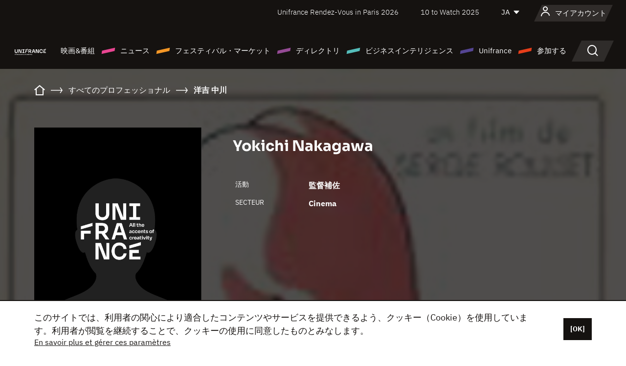

--- FILE ---
content_type: text/html; charset=utf-8
request_url: https://www.google.com/recaptcha/api2/anchor?ar=1&k=6LcJfHopAAAAAJA2ysQXhcpcbIYJi36tX6uIGLaU&co=aHR0cHM6Ly9qYXBhbi51bmlmcmFuY2Uub3JnOjQ0Mw..&hl=en&v=PoyoqOPhxBO7pBk68S4YbpHZ&size=normal&anchor-ms=20000&execute-ms=30000&cb=225y9lyyj0bz
body_size: 49277
content:
<!DOCTYPE HTML><html dir="ltr" lang="en"><head><meta http-equiv="Content-Type" content="text/html; charset=UTF-8">
<meta http-equiv="X-UA-Compatible" content="IE=edge">
<title>reCAPTCHA</title>
<style type="text/css">
/* cyrillic-ext */
@font-face {
  font-family: 'Roboto';
  font-style: normal;
  font-weight: 400;
  font-stretch: 100%;
  src: url(//fonts.gstatic.com/s/roboto/v48/KFO7CnqEu92Fr1ME7kSn66aGLdTylUAMa3GUBHMdazTgWw.woff2) format('woff2');
  unicode-range: U+0460-052F, U+1C80-1C8A, U+20B4, U+2DE0-2DFF, U+A640-A69F, U+FE2E-FE2F;
}
/* cyrillic */
@font-face {
  font-family: 'Roboto';
  font-style: normal;
  font-weight: 400;
  font-stretch: 100%;
  src: url(//fonts.gstatic.com/s/roboto/v48/KFO7CnqEu92Fr1ME7kSn66aGLdTylUAMa3iUBHMdazTgWw.woff2) format('woff2');
  unicode-range: U+0301, U+0400-045F, U+0490-0491, U+04B0-04B1, U+2116;
}
/* greek-ext */
@font-face {
  font-family: 'Roboto';
  font-style: normal;
  font-weight: 400;
  font-stretch: 100%;
  src: url(//fonts.gstatic.com/s/roboto/v48/KFO7CnqEu92Fr1ME7kSn66aGLdTylUAMa3CUBHMdazTgWw.woff2) format('woff2');
  unicode-range: U+1F00-1FFF;
}
/* greek */
@font-face {
  font-family: 'Roboto';
  font-style: normal;
  font-weight: 400;
  font-stretch: 100%;
  src: url(//fonts.gstatic.com/s/roboto/v48/KFO7CnqEu92Fr1ME7kSn66aGLdTylUAMa3-UBHMdazTgWw.woff2) format('woff2');
  unicode-range: U+0370-0377, U+037A-037F, U+0384-038A, U+038C, U+038E-03A1, U+03A3-03FF;
}
/* math */
@font-face {
  font-family: 'Roboto';
  font-style: normal;
  font-weight: 400;
  font-stretch: 100%;
  src: url(//fonts.gstatic.com/s/roboto/v48/KFO7CnqEu92Fr1ME7kSn66aGLdTylUAMawCUBHMdazTgWw.woff2) format('woff2');
  unicode-range: U+0302-0303, U+0305, U+0307-0308, U+0310, U+0312, U+0315, U+031A, U+0326-0327, U+032C, U+032F-0330, U+0332-0333, U+0338, U+033A, U+0346, U+034D, U+0391-03A1, U+03A3-03A9, U+03B1-03C9, U+03D1, U+03D5-03D6, U+03F0-03F1, U+03F4-03F5, U+2016-2017, U+2034-2038, U+203C, U+2040, U+2043, U+2047, U+2050, U+2057, U+205F, U+2070-2071, U+2074-208E, U+2090-209C, U+20D0-20DC, U+20E1, U+20E5-20EF, U+2100-2112, U+2114-2115, U+2117-2121, U+2123-214F, U+2190, U+2192, U+2194-21AE, U+21B0-21E5, U+21F1-21F2, U+21F4-2211, U+2213-2214, U+2216-22FF, U+2308-230B, U+2310, U+2319, U+231C-2321, U+2336-237A, U+237C, U+2395, U+239B-23B7, U+23D0, U+23DC-23E1, U+2474-2475, U+25AF, U+25B3, U+25B7, U+25BD, U+25C1, U+25CA, U+25CC, U+25FB, U+266D-266F, U+27C0-27FF, U+2900-2AFF, U+2B0E-2B11, U+2B30-2B4C, U+2BFE, U+3030, U+FF5B, U+FF5D, U+1D400-1D7FF, U+1EE00-1EEFF;
}
/* symbols */
@font-face {
  font-family: 'Roboto';
  font-style: normal;
  font-weight: 400;
  font-stretch: 100%;
  src: url(//fonts.gstatic.com/s/roboto/v48/KFO7CnqEu92Fr1ME7kSn66aGLdTylUAMaxKUBHMdazTgWw.woff2) format('woff2');
  unicode-range: U+0001-000C, U+000E-001F, U+007F-009F, U+20DD-20E0, U+20E2-20E4, U+2150-218F, U+2190, U+2192, U+2194-2199, U+21AF, U+21E6-21F0, U+21F3, U+2218-2219, U+2299, U+22C4-22C6, U+2300-243F, U+2440-244A, U+2460-24FF, U+25A0-27BF, U+2800-28FF, U+2921-2922, U+2981, U+29BF, U+29EB, U+2B00-2BFF, U+4DC0-4DFF, U+FFF9-FFFB, U+10140-1018E, U+10190-1019C, U+101A0, U+101D0-101FD, U+102E0-102FB, U+10E60-10E7E, U+1D2C0-1D2D3, U+1D2E0-1D37F, U+1F000-1F0FF, U+1F100-1F1AD, U+1F1E6-1F1FF, U+1F30D-1F30F, U+1F315, U+1F31C, U+1F31E, U+1F320-1F32C, U+1F336, U+1F378, U+1F37D, U+1F382, U+1F393-1F39F, U+1F3A7-1F3A8, U+1F3AC-1F3AF, U+1F3C2, U+1F3C4-1F3C6, U+1F3CA-1F3CE, U+1F3D4-1F3E0, U+1F3ED, U+1F3F1-1F3F3, U+1F3F5-1F3F7, U+1F408, U+1F415, U+1F41F, U+1F426, U+1F43F, U+1F441-1F442, U+1F444, U+1F446-1F449, U+1F44C-1F44E, U+1F453, U+1F46A, U+1F47D, U+1F4A3, U+1F4B0, U+1F4B3, U+1F4B9, U+1F4BB, U+1F4BF, U+1F4C8-1F4CB, U+1F4D6, U+1F4DA, U+1F4DF, U+1F4E3-1F4E6, U+1F4EA-1F4ED, U+1F4F7, U+1F4F9-1F4FB, U+1F4FD-1F4FE, U+1F503, U+1F507-1F50B, U+1F50D, U+1F512-1F513, U+1F53E-1F54A, U+1F54F-1F5FA, U+1F610, U+1F650-1F67F, U+1F687, U+1F68D, U+1F691, U+1F694, U+1F698, U+1F6AD, U+1F6B2, U+1F6B9-1F6BA, U+1F6BC, U+1F6C6-1F6CF, U+1F6D3-1F6D7, U+1F6E0-1F6EA, U+1F6F0-1F6F3, U+1F6F7-1F6FC, U+1F700-1F7FF, U+1F800-1F80B, U+1F810-1F847, U+1F850-1F859, U+1F860-1F887, U+1F890-1F8AD, U+1F8B0-1F8BB, U+1F8C0-1F8C1, U+1F900-1F90B, U+1F93B, U+1F946, U+1F984, U+1F996, U+1F9E9, U+1FA00-1FA6F, U+1FA70-1FA7C, U+1FA80-1FA89, U+1FA8F-1FAC6, U+1FACE-1FADC, U+1FADF-1FAE9, U+1FAF0-1FAF8, U+1FB00-1FBFF;
}
/* vietnamese */
@font-face {
  font-family: 'Roboto';
  font-style: normal;
  font-weight: 400;
  font-stretch: 100%;
  src: url(//fonts.gstatic.com/s/roboto/v48/KFO7CnqEu92Fr1ME7kSn66aGLdTylUAMa3OUBHMdazTgWw.woff2) format('woff2');
  unicode-range: U+0102-0103, U+0110-0111, U+0128-0129, U+0168-0169, U+01A0-01A1, U+01AF-01B0, U+0300-0301, U+0303-0304, U+0308-0309, U+0323, U+0329, U+1EA0-1EF9, U+20AB;
}
/* latin-ext */
@font-face {
  font-family: 'Roboto';
  font-style: normal;
  font-weight: 400;
  font-stretch: 100%;
  src: url(//fonts.gstatic.com/s/roboto/v48/KFO7CnqEu92Fr1ME7kSn66aGLdTylUAMa3KUBHMdazTgWw.woff2) format('woff2');
  unicode-range: U+0100-02BA, U+02BD-02C5, U+02C7-02CC, U+02CE-02D7, U+02DD-02FF, U+0304, U+0308, U+0329, U+1D00-1DBF, U+1E00-1E9F, U+1EF2-1EFF, U+2020, U+20A0-20AB, U+20AD-20C0, U+2113, U+2C60-2C7F, U+A720-A7FF;
}
/* latin */
@font-face {
  font-family: 'Roboto';
  font-style: normal;
  font-weight: 400;
  font-stretch: 100%;
  src: url(//fonts.gstatic.com/s/roboto/v48/KFO7CnqEu92Fr1ME7kSn66aGLdTylUAMa3yUBHMdazQ.woff2) format('woff2');
  unicode-range: U+0000-00FF, U+0131, U+0152-0153, U+02BB-02BC, U+02C6, U+02DA, U+02DC, U+0304, U+0308, U+0329, U+2000-206F, U+20AC, U+2122, U+2191, U+2193, U+2212, U+2215, U+FEFF, U+FFFD;
}
/* cyrillic-ext */
@font-face {
  font-family: 'Roboto';
  font-style: normal;
  font-weight: 500;
  font-stretch: 100%;
  src: url(//fonts.gstatic.com/s/roboto/v48/KFO7CnqEu92Fr1ME7kSn66aGLdTylUAMa3GUBHMdazTgWw.woff2) format('woff2');
  unicode-range: U+0460-052F, U+1C80-1C8A, U+20B4, U+2DE0-2DFF, U+A640-A69F, U+FE2E-FE2F;
}
/* cyrillic */
@font-face {
  font-family: 'Roboto';
  font-style: normal;
  font-weight: 500;
  font-stretch: 100%;
  src: url(//fonts.gstatic.com/s/roboto/v48/KFO7CnqEu92Fr1ME7kSn66aGLdTylUAMa3iUBHMdazTgWw.woff2) format('woff2');
  unicode-range: U+0301, U+0400-045F, U+0490-0491, U+04B0-04B1, U+2116;
}
/* greek-ext */
@font-face {
  font-family: 'Roboto';
  font-style: normal;
  font-weight: 500;
  font-stretch: 100%;
  src: url(//fonts.gstatic.com/s/roboto/v48/KFO7CnqEu92Fr1ME7kSn66aGLdTylUAMa3CUBHMdazTgWw.woff2) format('woff2');
  unicode-range: U+1F00-1FFF;
}
/* greek */
@font-face {
  font-family: 'Roboto';
  font-style: normal;
  font-weight: 500;
  font-stretch: 100%;
  src: url(//fonts.gstatic.com/s/roboto/v48/KFO7CnqEu92Fr1ME7kSn66aGLdTylUAMa3-UBHMdazTgWw.woff2) format('woff2');
  unicode-range: U+0370-0377, U+037A-037F, U+0384-038A, U+038C, U+038E-03A1, U+03A3-03FF;
}
/* math */
@font-face {
  font-family: 'Roboto';
  font-style: normal;
  font-weight: 500;
  font-stretch: 100%;
  src: url(//fonts.gstatic.com/s/roboto/v48/KFO7CnqEu92Fr1ME7kSn66aGLdTylUAMawCUBHMdazTgWw.woff2) format('woff2');
  unicode-range: U+0302-0303, U+0305, U+0307-0308, U+0310, U+0312, U+0315, U+031A, U+0326-0327, U+032C, U+032F-0330, U+0332-0333, U+0338, U+033A, U+0346, U+034D, U+0391-03A1, U+03A3-03A9, U+03B1-03C9, U+03D1, U+03D5-03D6, U+03F0-03F1, U+03F4-03F5, U+2016-2017, U+2034-2038, U+203C, U+2040, U+2043, U+2047, U+2050, U+2057, U+205F, U+2070-2071, U+2074-208E, U+2090-209C, U+20D0-20DC, U+20E1, U+20E5-20EF, U+2100-2112, U+2114-2115, U+2117-2121, U+2123-214F, U+2190, U+2192, U+2194-21AE, U+21B0-21E5, U+21F1-21F2, U+21F4-2211, U+2213-2214, U+2216-22FF, U+2308-230B, U+2310, U+2319, U+231C-2321, U+2336-237A, U+237C, U+2395, U+239B-23B7, U+23D0, U+23DC-23E1, U+2474-2475, U+25AF, U+25B3, U+25B7, U+25BD, U+25C1, U+25CA, U+25CC, U+25FB, U+266D-266F, U+27C0-27FF, U+2900-2AFF, U+2B0E-2B11, U+2B30-2B4C, U+2BFE, U+3030, U+FF5B, U+FF5D, U+1D400-1D7FF, U+1EE00-1EEFF;
}
/* symbols */
@font-face {
  font-family: 'Roboto';
  font-style: normal;
  font-weight: 500;
  font-stretch: 100%;
  src: url(//fonts.gstatic.com/s/roboto/v48/KFO7CnqEu92Fr1ME7kSn66aGLdTylUAMaxKUBHMdazTgWw.woff2) format('woff2');
  unicode-range: U+0001-000C, U+000E-001F, U+007F-009F, U+20DD-20E0, U+20E2-20E4, U+2150-218F, U+2190, U+2192, U+2194-2199, U+21AF, U+21E6-21F0, U+21F3, U+2218-2219, U+2299, U+22C4-22C6, U+2300-243F, U+2440-244A, U+2460-24FF, U+25A0-27BF, U+2800-28FF, U+2921-2922, U+2981, U+29BF, U+29EB, U+2B00-2BFF, U+4DC0-4DFF, U+FFF9-FFFB, U+10140-1018E, U+10190-1019C, U+101A0, U+101D0-101FD, U+102E0-102FB, U+10E60-10E7E, U+1D2C0-1D2D3, U+1D2E0-1D37F, U+1F000-1F0FF, U+1F100-1F1AD, U+1F1E6-1F1FF, U+1F30D-1F30F, U+1F315, U+1F31C, U+1F31E, U+1F320-1F32C, U+1F336, U+1F378, U+1F37D, U+1F382, U+1F393-1F39F, U+1F3A7-1F3A8, U+1F3AC-1F3AF, U+1F3C2, U+1F3C4-1F3C6, U+1F3CA-1F3CE, U+1F3D4-1F3E0, U+1F3ED, U+1F3F1-1F3F3, U+1F3F5-1F3F7, U+1F408, U+1F415, U+1F41F, U+1F426, U+1F43F, U+1F441-1F442, U+1F444, U+1F446-1F449, U+1F44C-1F44E, U+1F453, U+1F46A, U+1F47D, U+1F4A3, U+1F4B0, U+1F4B3, U+1F4B9, U+1F4BB, U+1F4BF, U+1F4C8-1F4CB, U+1F4D6, U+1F4DA, U+1F4DF, U+1F4E3-1F4E6, U+1F4EA-1F4ED, U+1F4F7, U+1F4F9-1F4FB, U+1F4FD-1F4FE, U+1F503, U+1F507-1F50B, U+1F50D, U+1F512-1F513, U+1F53E-1F54A, U+1F54F-1F5FA, U+1F610, U+1F650-1F67F, U+1F687, U+1F68D, U+1F691, U+1F694, U+1F698, U+1F6AD, U+1F6B2, U+1F6B9-1F6BA, U+1F6BC, U+1F6C6-1F6CF, U+1F6D3-1F6D7, U+1F6E0-1F6EA, U+1F6F0-1F6F3, U+1F6F7-1F6FC, U+1F700-1F7FF, U+1F800-1F80B, U+1F810-1F847, U+1F850-1F859, U+1F860-1F887, U+1F890-1F8AD, U+1F8B0-1F8BB, U+1F8C0-1F8C1, U+1F900-1F90B, U+1F93B, U+1F946, U+1F984, U+1F996, U+1F9E9, U+1FA00-1FA6F, U+1FA70-1FA7C, U+1FA80-1FA89, U+1FA8F-1FAC6, U+1FACE-1FADC, U+1FADF-1FAE9, U+1FAF0-1FAF8, U+1FB00-1FBFF;
}
/* vietnamese */
@font-face {
  font-family: 'Roboto';
  font-style: normal;
  font-weight: 500;
  font-stretch: 100%;
  src: url(//fonts.gstatic.com/s/roboto/v48/KFO7CnqEu92Fr1ME7kSn66aGLdTylUAMa3OUBHMdazTgWw.woff2) format('woff2');
  unicode-range: U+0102-0103, U+0110-0111, U+0128-0129, U+0168-0169, U+01A0-01A1, U+01AF-01B0, U+0300-0301, U+0303-0304, U+0308-0309, U+0323, U+0329, U+1EA0-1EF9, U+20AB;
}
/* latin-ext */
@font-face {
  font-family: 'Roboto';
  font-style: normal;
  font-weight: 500;
  font-stretch: 100%;
  src: url(//fonts.gstatic.com/s/roboto/v48/KFO7CnqEu92Fr1ME7kSn66aGLdTylUAMa3KUBHMdazTgWw.woff2) format('woff2');
  unicode-range: U+0100-02BA, U+02BD-02C5, U+02C7-02CC, U+02CE-02D7, U+02DD-02FF, U+0304, U+0308, U+0329, U+1D00-1DBF, U+1E00-1E9F, U+1EF2-1EFF, U+2020, U+20A0-20AB, U+20AD-20C0, U+2113, U+2C60-2C7F, U+A720-A7FF;
}
/* latin */
@font-face {
  font-family: 'Roboto';
  font-style: normal;
  font-weight: 500;
  font-stretch: 100%;
  src: url(//fonts.gstatic.com/s/roboto/v48/KFO7CnqEu92Fr1ME7kSn66aGLdTylUAMa3yUBHMdazQ.woff2) format('woff2');
  unicode-range: U+0000-00FF, U+0131, U+0152-0153, U+02BB-02BC, U+02C6, U+02DA, U+02DC, U+0304, U+0308, U+0329, U+2000-206F, U+20AC, U+2122, U+2191, U+2193, U+2212, U+2215, U+FEFF, U+FFFD;
}
/* cyrillic-ext */
@font-face {
  font-family: 'Roboto';
  font-style: normal;
  font-weight: 900;
  font-stretch: 100%;
  src: url(//fonts.gstatic.com/s/roboto/v48/KFO7CnqEu92Fr1ME7kSn66aGLdTylUAMa3GUBHMdazTgWw.woff2) format('woff2');
  unicode-range: U+0460-052F, U+1C80-1C8A, U+20B4, U+2DE0-2DFF, U+A640-A69F, U+FE2E-FE2F;
}
/* cyrillic */
@font-face {
  font-family: 'Roboto';
  font-style: normal;
  font-weight: 900;
  font-stretch: 100%;
  src: url(//fonts.gstatic.com/s/roboto/v48/KFO7CnqEu92Fr1ME7kSn66aGLdTylUAMa3iUBHMdazTgWw.woff2) format('woff2');
  unicode-range: U+0301, U+0400-045F, U+0490-0491, U+04B0-04B1, U+2116;
}
/* greek-ext */
@font-face {
  font-family: 'Roboto';
  font-style: normal;
  font-weight: 900;
  font-stretch: 100%;
  src: url(//fonts.gstatic.com/s/roboto/v48/KFO7CnqEu92Fr1ME7kSn66aGLdTylUAMa3CUBHMdazTgWw.woff2) format('woff2');
  unicode-range: U+1F00-1FFF;
}
/* greek */
@font-face {
  font-family: 'Roboto';
  font-style: normal;
  font-weight: 900;
  font-stretch: 100%;
  src: url(//fonts.gstatic.com/s/roboto/v48/KFO7CnqEu92Fr1ME7kSn66aGLdTylUAMa3-UBHMdazTgWw.woff2) format('woff2');
  unicode-range: U+0370-0377, U+037A-037F, U+0384-038A, U+038C, U+038E-03A1, U+03A3-03FF;
}
/* math */
@font-face {
  font-family: 'Roboto';
  font-style: normal;
  font-weight: 900;
  font-stretch: 100%;
  src: url(//fonts.gstatic.com/s/roboto/v48/KFO7CnqEu92Fr1ME7kSn66aGLdTylUAMawCUBHMdazTgWw.woff2) format('woff2');
  unicode-range: U+0302-0303, U+0305, U+0307-0308, U+0310, U+0312, U+0315, U+031A, U+0326-0327, U+032C, U+032F-0330, U+0332-0333, U+0338, U+033A, U+0346, U+034D, U+0391-03A1, U+03A3-03A9, U+03B1-03C9, U+03D1, U+03D5-03D6, U+03F0-03F1, U+03F4-03F5, U+2016-2017, U+2034-2038, U+203C, U+2040, U+2043, U+2047, U+2050, U+2057, U+205F, U+2070-2071, U+2074-208E, U+2090-209C, U+20D0-20DC, U+20E1, U+20E5-20EF, U+2100-2112, U+2114-2115, U+2117-2121, U+2123-214F, U+2190, U+2192, U+2194-21AE, U+21B0-21E5, U+21F1-21F2, U+21F4-2211, U+2213-2214, U+2216-22FF, U+2308-230B, U+2310, U+2319, U+231C-2321, U+2336-237A, U+237C, U+2395, U+239B-23B7, U+23D0, U+23DC-23E1, U+2474-2475, U+25AF, U+25B3, U+25B7, U+25BD, U+25C1, U+25CA, U+25CC, U+25FB, U+266D-266F, U+27C0-27FF, U+2900-2AFF, U+2B0E-2B11, U+2B30-2B4C, U+2BFE, U+3030, U+FF5B, U+FF5D, U+1D400-1D7FF, U+1EE00-1EEFF;
}
/* symbols */
@font-face {
  font-family: 'Roboto';
  font-style: normal;
  font-weight: 900;
  font-stretch: 100%;
  src: url(//fonts.gstatic.com/s/roboto/v48/KFO7CnqEu92Fr1ME7kSn66aGLdTylUAMaxKUBHMdazTgWw.woff2) format('woff2');
  unicode-range: U+0001-000C, U+000E-001F, U+007F-009F, U+20DD-20E0, U+20E2-20E4, U+2150-218F, U+2190, U+2192, U+2194-2199, U+21AF, U+21E6-21F0, U+21F3, U+2218-2219, U+2299, U+22C4-22C6, U+2300-243F, U+2440-244A, U+2460-24FF, U+25A0-27BF, U+2800-28FF, U+2921-2922, U+2981, U+29BF, U+29EB, U+2B00-2BFF, U+4DC0-4DFF, U+FFF9-FFFB, U+10140-1018E, U+10190-1019C, U+101A0, U+101D0-101FD, U+102E0-102FB, U+10E60-10E7E, U+1D2C0-1D2D3, U+1D2E0-1D37F, U+1F000-1F0FF, U+1F100-1F1AD, U+1F1E6-1F1FF, U+1F30D-1F30F, U+1F315, U+1F31C, U+1F31E, U+1F320-1F32C, U+1F336, U+1F378, U+1F37D, U+1F382, U+1F393-1F39F, U+1F3A7-1F3A8, U+1F3AC-1F3AF, U+1F3C2, U+1F3C4-1F3C6, U+1F3CA-1F3CE, U+1F3D4-1F3E0, U+1F3ED, U+1F3F1-1F3F3, U+1F3F5-1F3F7, U+1F408, U+1F415, U+1F41F, U+1F426, U+1F43F, U+1F441-1F442, U+1F444, U+1F446-1F449, U+1F44C-1F44E, U+1F453, U+1F46A, U+1F47D, U+1F4A3, U+1F4B0, U+1F4B3, U+1F4B9, U+1F4BB, U+1F4BF, U+1F4C8-1F4CB, U+1F4D6, U+1F4DA, U+1F4DF, U+1F4E3-1F4E6, U+1F4EA-1F4ED, U+1F4F7, U+1F4F9-1F4FB, U+1F4FD-1F4FE, U+1F503, U+1F507-1F50B, U+1F50D, U+1F512-1F513, U+1F53E-1F54A, U+1F54F-1F5FA, U+1F610, U+1F650-1F67F, U+1F687, U+1F68D, U+1F691, U+1F694, U+1F698, U+1F6AD, U+1F6B2, U+1F6B9-1F6BA, U+1F6BC, U+1F6C6-1F6CF, U+1F6D3-1F6D7, U+1F6E0-1F6EA, U+1F6F0-1F6F3, U+1F6F7-1F6FC, U+1F700-1F7FF, U+1F800-1F80B, U+1F810-1F847, U+1F850-1F859, U+1F860-1F887, U+1F890-1F8AD, U+1F8B0-1F8BB, U+1F8C0-1F8C1, U+1F900-1F90B, U+1F93B, U+1F946, U+1F984, U+1F996, U+1F9E9, U+1FA00-1FA6F, U+1FA70-1FA7C, U+1FA80-1FA89, U+1FA8F-1FAC6, U+1FACE-1FADC, U+1FADF-1FAE9, U+1FAF0-1FAF8, U+1FB00-1FBFF;
}
/* vietnamese */
@font-face {
  font-family: 'Roboto';
  font-style: normal;
  font-weight: 900;
  font-stretch: 100%;
  src: url(//fonts.gstatic.com/s/roboto/v48/KFO7CnqEu92Fr1ME7kSn66aGLdTylUAMa3OUBHMdazTgWw.woff2) format('woff2');
  unicode-range: U+0102-0103, U+0110-0111, U+0128-0129, U+0168-0169, U+01A0-01A1, U+01AF-01B0, U+0300-0301, U+0303-0304, U+0308-0309, U+0323, U+0329, U+1EA0-1EF9, U+20AB;
}
/* latin-ext */
@font-face {
  font-family: 'Roboto';
  font-style: normal;
  font-weight: 900;
  font-stretch: 100%;
  src: url(//fonts.gstatic.com/s/roboto/v48/KFO7CnqEu92Fr1ME7kSn66aGLdTylUAMa3KUBHMdazTgWw.woff2) format('woff2');
  unicode-range: U+0100-02BA, U+02BD-02C5, U+02C7-02CC, U+02CE-02D7, U+02DD-02FF, U+0304, U+0308, U+0329, U+1D00-1DBF, U+1E00-1E9F, U+1EF2-1EFF, U+2020, U+20A0-20AB, U+20AD-20C0, U+2113, U+2C60-2C7F, U+A720-A7FF;
}
/* latin */
@font-face {
  font-family: 'Roboto';
  font-style: normal;
  font-weight: 900;
  font-stretch: 100%;
  src: url(//fonts.gstatic.com/s/roboto/v48/KFO7CnqEu92Fr1ME7kSn66aGLdTylUAMa3yUBHMdazQ.woff2) format('woff2');
  unicode-range: U+0000-00FF, U+0131, U+0152-0153, U+02BB-02BC, U+02C6, U+02DA, U+02DC, U+0304, U+0308, U+0329, U+2000-206F, U+20AC, U+2122, U+2191, U+2193, U+2212, U+2215, U+FEFF, U+FFFD;
}

</style>
<link rel="stylesheet" type="text/css" href="https://www.gstatic.com/recaptcha/releases/PoyoqOPhxBO7pBk68S4YbpHZ/styles__ltr.css">
<script nonce="OPmotjxsToRnOLyXnrumOA" type="text/javascript">window['__recaptcha_api'] = 'https://www.google.com/recaptcha/api2/';</script>
<script type="text/javascript" src="https://www.gstatic.com/recaptcha/releases/PoyoqOPhxBO7pBk68S4YbpHZ/recaptcha__en.js" nonce="OPmotjxsToRnOLyXnrumOA">
      
    </script></head>
<body><div id="rc-anchor-alert" class="rc-anchor-alert"></div>
<input type="hidden" id="recaptcha-token" value="[base64]">
<script type="text/javascript" nonce="OPmotjxsToRnOLyXnrumOA">
      recaptcha.anchor.Main.init("[\x22ainput\x22,[\x22bgdata\x22,\x22\x22,\[base64]/[base64]/[base64]/[base64]/[base64]/[base64]/KGcoTywyNTMsTy5PKSxVRyhPLEMpKTpnKE8sMjUzLEMpLE8pKSxsKSksTykpfSxieT1mdW5jdGlvbihDLE8sdSxsKXtmb3IobD0odT1SKEMpLDApO08+MDtPLS0pbD1sPDw4fFooQyk7ZyhDLHUsbCl9LFVHPWZ1bmN0aW9uKEMsTyl7Qy5pLmxlbmd0aD4xMDQ/[base64]/[base64]/[base64]/[base64]/[base64]/[base64]/[base64]\\u003d\x22,\[base64]\\u003d\\u003d\x22,\x22wrB8fsOVU8K0YAzDsiQpw7ZEw6jDnMK1BcOqSRcjw43CsGllw5XDuMO0wqPCoHklbCfCkMKgw4dgEHhuP8KRGg5Xw5h/wqAdQ13DqMOXHcO3woFJw7VUwrI7w4lEwrQDw7fCs23CknsuLcOeGxcITcOSJcOdHxHCgRYfMGNWKxo7KcKgwo1kw6oUwoHDksO1C8K7KMORw4TCmcOJT3DDkMKPw5XDih4qwqBSw7/Cu8KGCMKwAMOpIRZqwo5+S8OpNFsHwrzDvSbDqlZqwo5+PA3DvsKHNWdhHBPDlsOIwocrDMKYw4/[base64]/Dm1EDwrrDqMOZY8Oxw57Cq0fDmcOzw7XDsMKQHsOKwrXDsRFxw7RiJcK9w5fDiUhGfX3DvT9Tw7/Co8KmYsOlw6jDjcKOGMKCw7pvXMOjVMKkMcK6PnIwwq5dwq9uwrdSwofDlll2wqhBQnDCmlwewrrDhMOEKCgBb05nRzLDgcOEwq3Dsjh2w7cwGS5tEnVswq0tc2Y2MXIxFF/[base64]/[base64]/UcKKwoo/[base64]/CvsK0wpvDvcOHwo/DpsOuw4TCh0xLQcKywp0xXn8uw67Dpl3DhsKdw6nCocOHRMOqw7/[base64]/CsyvDvcKCw53DisOEw6jDnRpCwrzCv2FpwovDkcKxH8OWw5zChcOBeBPCvMOeV8K7K8Krw6pTH8OtUHjDp8KlMRzDgsKjwqTDgMOpasKEw7DDpAPCuMOFWsO+wp4PLn7DkMOsLMK+wopFw5Q9w7AaE8KvYVl2wpdHw44HF8Kcw6HDgXAdb8O+Qg1vwrLDh8O/[base64]/w4XDjQZTw7p7w5jDlHJ3w7PDt3/DhcKuw7nDtMKcwq/DiMKDIMOFI8OzA8Oyw54Lw4oyw5ZLwq7CssOBw6dzfcO3ZDTCjijCuULDr8OHwpnColTDoMKhbS4uezzDoSLDjMOyNcK7QH7Co8KlK2kDcMO7WXPCmsK/EMOxw4tNPEcVwqHCssK0wrnDgVhtwqLCrMOIBsK/[base64]/DoMOOw7HDjR7DlljDthDDoFLDhsOrSxXCrcOmw5EyOF3DpxnCu0rDtS7DpTsNwoTCuMKfKgMBwocLwojDrcOJwrlkPcKnDMOaw5wYwqYlBcKUw73DjcOywppTJcOQYw/[base64]/Do8KfBcO3w4dCw5cvw5RjNsO3w6/CgcOaw6/CksOywqEDD8OqOnXCmDBaw6E2w715W8KBKHtwHwnCgcK6SgELDWF/wp1awqnCjgLCtjZLwoc4AsOxRcObwp5MEcOHEXhGwobCmMKsRsOKwqLDpEBJHsKKw4nCucO+QXfDicO0RMO+w57DucKeHcOyCMOywoXDm3Muw4A0wrLDvUdpdMKADQp6w7fCkg/CicOUXcO/H8O8w53Cs8OuTcOtwofDisOwwqdhU2Emw5LCnMKWw5BqY8KFbMO9wrgEJsKLw6QJwrnCg8OMIMO2w47Dv8OmPHnDhAPDm8KBw6bCrsKIXVV9F8OdW8OrwqArwos+LnI6DC8owrLCkQrCucKMVzTDpH/[base64]/[base64]/[base64]/[base64]/[base64]/[base64]/CuVzCqlQwwpzCowt3w59Ya0LCqHXDlcO9JcOZb20zZMKBdMOZC2HDkCDCnMKPRjTDssO4wqfCujsCUMO4N8Obw643YMOiw7LCqRUAw4PClsOIYBfDrzTCk8KIw4nDuCzDo2cMd8KcESDDrSfDqcOMw5cKPsKjaUNldMKfw7LDhB/CosODXcKGw67DvcKew5kWXTLCnnTDvzo/w5ZYwrDDiMKvw63Cp8KTw53DpgJ2XcK3ehYhb0XDvkwlwprDoHjCr1XCg8OfwoZ2w4soNsKAZsOiZ8K7w6lLaTzDtsKSw6t7R8KvWT/CuMKYwrfDo8OkfQ7Co2oua8O4w7zCnUPDvFDCumLDscKFF8OBwohjHMOiKz4aNsKUw5fDr8Kcw4VNb2PDssOUw5/ChTzDpwPDhngQGcO2WMO6wqvCuMOJwpbDuSzDtsKtXsKqF0PDsMKbwo93cGPDmgbDs8KSeFQow4NRw69uw41Xw7XCh8OfVsOSw4DDucOYfhQPwoEqwqEYbMOPKnBmwphRwr7CtcOIZTtbM8Orwo/CscO/woLCqzwJDMOMIMK7fyxic3XChn4gw5/Dk8KtwqfCnMKUw6DDscKUwp1owonDjhlxwpMyIQgXZsKgw47ChRPChgDCqRdKw4bCt8O6FmjCrj5lX1vClHHCpAoiwo9vwoTDocOUw5zDi3/DscKsw5TCtsOcw7dMZsO8JsO0PhVrOlIoQcO/w61Swp5wwqYgw789w41Xw6o3w53Dq8ObRQFkwoZgRSbDvcKVM8KVw7PCu8KCZcK4MDvDtGLCqcKAW1nCu8KYwpTCp8KxbsOfdcOEZsKjViLDncK3Zjcvwo13PcKXw6ovwqLDm8OQNlJxwqclZsKLYsK/VR7Dr2vDmsKDDsO0ccOZXMKuXF9/wrINwooDw7gfUsOCw7TCu2HDt8OUw5HCu8Oiw7bCs8KowrPCuMOyw5/CnAsrdn1Jb8KCw48LXVrCqBLDgRzClcK5AcKGwr9/IMKrJMOeY8KqRDpgI8O9UVkyO0fCgAvDimFOKcKwwrfDhsOSw7ZNF0jDjwEywrbCi07CqkIMw7jDgcK5ET/[base64]/DhlkhJGsqBcO5w41JYjPCocK8RcKkN8OKw4xdw4PDnjTCiGXCoyLDuMKlLcKCIVp6GRRuIcKbMMOcF8O8fUgww5bDuHnDncKLAcKlwofDpsOdwrRFF8O/w4fDrXvCmcKlw6fDrFd5wq0Ew73DvcKUw5jCr0jCijEnwq/Co8Kuw5Akwr7Dti8+woTCjzZpfMO2OMOXwpMzw69kw77Dr8OSAlsGw6pWw7LCoGjDmVXDsX/CgEkGw7xRWsK3dHjDvToZQnwMdMK7wpzCnzJWw4/[base64]/Dv8KEV8OYwpzDnzHDmQTChwICwozDrS7CnkTCusOQTQU+woXDg0fDtSLCh8K/EgQ0dsOpw7VWNknDgcKuw5PDmcKXSsOwwrYYSy8efQfCiCPDjcOkMMKcS2HDrzF5bsOaw49tw7cgwpfCusOqw4rDncKUPsKHZjXDhcKZwpHCm1Q6wr4MdcO0w5pZc8KmFGrDqHzChAQ/DsKDW3TDhsKawpTCpWjCowLCn8OyTWMbw4nDgwTCrgPCjyJ6ccKCYMO8elvDucKpw7HDhsK4WlHCmUEKWMOuN8Omw5dPw7rCgMKBbsKxw5LDjnHCngvChWkve8KIbgcUw77CoAR1b8O5wpnCi3/DuBMcwrJXwoI+CFbCr0/[base64]/[base64]/CnjA4wrcfwqN6w6zDpwRUW8KVw53DqMOCQk4rYsKQw7Bkw4LCtCAfwrjDs8OGwoPCsMK+wqjCnsKzJcKFwqNKwqE+w6d4w53Co3Iyw7TCuRjDlnHDpVFxSsODwrVhw6cOKcOswo/DvsOfeyPCrD8CWi7CkcKCG8KXwpbDnRzConJQI8O8w5djw6F8DgYBw5TDvsK8acOwUsKRwrIqwpXDu0bCkcKmGDvCpCDCqsO1wqZcMSLCgBBSwrtSw7MXDh/[base64]/[base64]/[base64]/[base64]/[base64]/DjMOuw7rClcKyS8KJRCDDmlUJw4kVw5Byw5jClBDDlMKiajzDqh/[base64]/AhB5wo4mw7bCrMO6LcK+dsO5w412wrXCn8Kww4vDulMbLMKywophwr3Crn12w4HCkRLCmMKZw4QYwp7DlRXDnyt6w7BYZcKBw5bCr2LDvMKlwojDt8O1wqUtV8KZwoEOFMK/DcOzScKSw7zCqy1/wrNvZ1kIAmYibwPDtsKXFCvDrsOcX8OvwqbCoR/DpcK1ajEGB8O8YQYZVsKZaDXDkTIMM8K9wo3CrsK2MQvDnGTDocORwovCg8KqXMK3w4nCol3Cp8Kkw7xVwpQqERfDrTIYw6BNwpROK19wwr7Cs8KSFMOBT0/DkUshwqvDjcOZw7rDgFxIw4HDu8KocMK2Iz9zazHDoVQQTcO/wrnDsmwPa11YR17CnQ7DqEM8wrZNGWPCkADCtER3MsONw7/Cv1PCh8OIHkIdw4d/Z0Niw4zDjcOgw4YBwqACw6FnworDt0UTTAnDkUEKR8KoNMOmwpfDmzvCmRTCpRkhSsKKwpJLBiHCvsOUwoTCiwrDi8OSwo3DtRtuRAjDrgTDuMKlwo0pw7/DtDUywrnCu1V6w6TDr1QhOMKFRMKlAMK1wpNMw7zDtMO6GkPDpE3DuwvCl3zDk0PDp2jCpyvCocKKGsKqFsKgBcOEdFvCjHNtw6/ChEwGFV4TDBnDklvChDTCg8KoUGdCwrtawrRww4XDhMO5ewUww57CpcKkwpLDqMKOwq7CiMOKIlbCmQ84MMK7wq3Dmm9Swrhya0vCjHo3w6DCisOVbhvCvsO+QsKBw77CqkoWDMOuwofCiwJyD8KNw4I/w5ptw4DCgDnDlxA6TcOQw5Q9w4gSw7QwfMOHUirDlMKXw50RTMKFacKCD2PDjcKCaz0ew6IZw7fChsKeVA7CkMOLX8OJXMK9f8OVC8KgOsOvwr7Ciwd7wp9+Y8KybMOiw5Ffw5IPZ8OTdMO9S8ObGMOdw6cBLjbCrQDDt8K+wqHDosO2PsK/wqDDlcOQw5siDcKTFMONw5UWwrRNw4R5woJewoXCscOuw4fDlRghT8KIeMKEw71nw5TClcKDw5MaaRVew6zDhl1zG1jCu2UHGMKFw6snwrLCjT9dwprDj2/[base64]/Dj8Kuwr0XLktOwqvDmwrCg8OMe1Z/wo7CnsK+wqAEalxLwr/Dj2bDnsOMwqknHcOoZMKgw6PDtmzDk8KcwrROwqhiMcOWw6FPb8K5w6HDrMKgwo3Cm1XCh8KfwopVw7F7wo93Y8Oyw5Byw67CmxJkX0vDv8Oaw54UYz1Bw7/DizrCocKLw7UAw7/[base64]/DoT3CqMO+w6jDkEo9TMOFw5okw40qwo4XWjYQEU8+wpzDrQErJcKzwoJ7woVewpbCsMKqw5fCikNsw48bw4VgaUx+w7pHw4E+w7/DmEgJwqbDt8OCwr8jfsObRMKxwpVQwoHDkQXCt8OGw5TDnMKPwowLWcOUw64gSsO6wqvCg8OXwpZiMcKOwqlpw77CvXbCicOEw6JIFcK+fXtlwpvCs8KWA8K/ZmhqeMOmw4lEe8KNS8KKw60MFDwXa8O0HcKTwpsgPcOfbMODw5R+w5rDmBjDlsOEw4HCgWHDlMOZAV/[base64]/[base64]/w7DCp0fDi8KSwoklwqxxVV/Ck3TCjsKdwrVjw5zDncKqw73DlsKdClszw4PCnEEyLC3DusOvFMOSO8KjwpttWsKcDsKWwrwsEXp/EiN6wpvCqF3Ck3xGL8OQaXPDpcK3JFLCjMKiNsOyw6NIG03CpjptMhbDtHUuwqFuwp/DvUYdw4leDsOhVRQYAcOSwo4lwq9XcjdvB8K1w7cYSMKvUsKLYsOsPS7DpcK/w41FwqjDi8KFw6zDqMOuayHDm8KEHsO+KMKhOn3DmjrDg8Oiw4bCgMOMw4RgwrjDjMOdw6bCjMOQXHtwIcK0wphSw5DCo2RcWjbDtQkjT8O9w6DDlMOyw5VnZMKlYsKCacK7w6fDpCxJLMKMw4/DnQTDuMOvbXslw6fDjklyQsOrIUjCk8KNwpgwwpRlw4DCmS5Ow6zCo8OMw5rDvjlkwrvCk8OUAj8fwrTCrsKrDcKpwoIJIGxHw5Nxwo3CinVZwrnCnBsCYmPDlXDCnGHDt8KYJcOPwpkxVRvCiB/DqzDChhnDh0A4wq1QwoVIw5zCiBHDmiXCl8OMYG/CrHrDtsKrAsK7ORpNEmHDh2w7worCocKaw6/CkcOjwqLDsDjCmGfDk3HDlGXDn8KAXMOCwpcMwqlBVUpwwojCpjBBw7oKKUFuw65tBMKtMAzCokxkwrMkIMKRJ8Kowpw9w6nDosO6XsOcNMKaLWU1w63DqsOfXlFGYMKPw7M1wqTDvCjDtH/Dv8K5wrI7UiInVF82wo5mw7wnw5VJw7xJaWENDDDCiRklwqFgwoszw4fClsOcwrTDvCXCvcKYNCPDnx7Dt8K4wqhFwpcwbzLDm8K7NyRRUEN8LgfDiwRIwrXDk8KdH8O0U8KCbQ0Dw6Y7wqXDicOTwotYPMKLwrJ/[base64]/CpsKxwr7CgcOFw4zDtHHCjTvCqcKbwrkDwrzDhcKpXj0QdcOaw4HDklDDiRPCvCXCm8KsFRNGGWMAY0xHw5kyw7pbwrvCo8KawotNw4zDlh/Cg3nDqWsTXsKFTxgVKMOTCcO3wpHCpcKQb3gBwqTDv8KUwoEZw67Dq8K4fELDlcKtVS3DnE0+wqEyZMKjIUlHwqUBwqoFw7TDlR3ChAdewrLDucK/w4B+cMO+wr/[base64]/[base64]/wr7CrTLCuMKZw5XCokvCncOIBsOsR8OsQRvCgMKke8KCBW1Jwo9Pw7rDgUrDmMOZw7USwqIjd0hewrHDjMO3w6fDj8OXwp/CisKEw7EZwrdKI8KVb8Oyw67Do8K9w53CicKMwrMMwqPDsANYOjIFQsO4w6E0w4/Cq3TDmQTDpMOXwrHDqRfDusOEwpVOw53DjWzDqh4Gw75VPsKicMKaInjDq8K6wqEMDsKjajoYR8KawpJQw7XCln/DrMOhw6s/[base64]/[base64]/DtcOqfMOXBjXClE/CosOFwo0kwrlMw79zw4nCmU7DkVTDnmTCuC/Cn8Obc8Oqw7rCmsOkwq3Ch8OZw7jDpRF5b8OfJFPDuC5qw4HDrVJ/[base64]/esOIw5UfLcKgIE3ChH3DmsK7wq0sW1nCuBzDg8KdfMOqZsO9OMOKw45xJMK3RR47QynDhELDvsKSw7I6MnbDmXxLCiVCfQkdN8OKwqLCtMKzcsK2U1YRTUXDr8ODe8OsHMKuwpIrfcOswoNNBsO5wrEWLgMka28+Vz8hUMO8al/CokLCrw0fw69AwoPCpMK1Cggdw75HQ8KfwpzCl8K+w5fCqsOYwrPDscOZHcOvwoUswoXDuRXDq8OYTsOZXsO8Vj3Dl1J/w7wTd8KcwpbDqFN4wqYZXsKdORvDuMOyw4txwrfCnkg+w7zCtndnw4HDiRogwpwhw4lkInHCrsOZJMKrw6ApwrXCksKYw6LDm23DocKJNcKaw4DDscOFBcOewoPDsG/CncOOTXvDul5dcsObwp3DvsKDA0kmw6xqwpJxRT4SGcOXwrbDrMKbwpDChFTCgcKGwopAJzDCpcK0ZsOcwrHCujwXwpnCh8OvwrUaBcOzw5huc8KBZBbCp8O7Ew/DgVLCnB3DkyzClMOww4UFwpPDiFx2CC9dw7LCnmzDkE1gZBxDKcO2XMO1MnzDh8KcD20sIDnDvGnCi8Kuw4J1w43DiMKZwoVYw4gJwr3DjCDDsMKvXELCuV/Crkktw4XDkcOCw5RgWcKGw6vCu1E/w4DCtsKTwplTw5PCt0BKPMORTBfDl8KLIsOow704w6QeH3jCvsKbIj3DslBGwrYDXsOowrrDtjjCjsKow4R4w5bDmSEZwqUPw7DDvzbDoFLDuMKBw6/CuwPDosKow4PCgcOHwpkHw4HDrBJBfWdkwoBsW8KOYsKRMsOowqJZSi7Cv1vDrVDDq8KtCxzDrcK6w7/CuCU9w6LCqsK2CyvCmSVxf8KSIifDt1IKO3ZYb8OPJUsBaGDDpW7Dk2/DkcKDwqDDt8OVQMOuN3vCv8KPWVZNPcKlw5hrNkHDsmRuJ8KQw57CuMOIS8OWwrjCrFzDp8OAw7sBw5fDqCnDg8OXwpBMwqlSwrjDhMKoLcKFw4p7w7XDt1DDrSx5w4rDmF/CmynDo8OsK8O0d8O1O2B/wpJHwoQowqTDvCRpUCUWwp1qLMK9AGEfwqLCvjwNHTnDrMOfY8Oow4lgw7XCicOtcsOdw4/DqMKpTRLCncKqTMOtw7XDki5Ow5caw6rDs8K9Sn8lwqLDoREgw5vDnU7CoW4FSGnCrMKiw47CtHN9w6/DmMOTBHRDwqjDiR0pwr7ClQ8aw6PCu8KIaMKTw6ARw5YPccO4MDHDkMKgXcK2TnDDonFmH3EzFFvDnWxwI17DlsOvNQkxw7hJwpMhIX8sQMO4wo7CpBzCg8OuSCbCjcKQc2s2wp11wpRJcsOrdcOdwoRCwrXDrMOQwoUYwr5rw6wzJS/CsFfCksOReUQsw6TDsyvCpMKew48ZJsOwwpfCkncjJ8KBOQfDtcKDbcKLwqcBw6V7wpwuw48VYsOGWSdKwq9Uw5PDqcOLWmRvw4vDumxBCsKOw5rClcO+w4kWTnbCucKrSMOhGj3DjhrDtEfCq8KvKjXDhSXCp03Do8KwwpDCumsuIX4UciojWsK3dcKww4LCjj/DmUVWw6PCl3oYOVjDgCbDtsO0woDCoUUSVMOgwrYzw6VswofDoMKdw4QQRcOwAyA7wps/w5zCo8K5KRQ0exQRw6FKwoA9wq3CrVPCgMKfwqQuJMKVwqnChEjCkw7CqcK8QBLDlyZkBm/Dg8KcQwkqRgHDm8OBZ0puY8O2wqV5BMOcwqnCrAbDqmNGw5dEZ1lAw4A+c13DryXCoiTDu8KWw6LChBFqLWLCsiMGwozClMOBPnxfR1bDshhUKcK6wpvDmHTChATCnsOkwrvDty7CnG7CkMOowozDkcKVSsOzwoldA0xRe0HChgPCukV7w6/DtMOLHywwE8O+wqnCtEbDtgBBwq/DnUFWXMK7O33CrSzCrMKcA8KJNRLCnsOnf8KrYsKhw6DDrX0EPR3CrmhswpMiwrTDg8KFGMKeJ8K4GcOrw5/DkMO0wpV+w5Mrw7DDmW3CljgUeUpuw6kfw4XCsBx4UFIrVSE4wqQRc1xxPMOewqXCrwvCvCIFOcOMw4VCw5kmwqPDu8Oqwp9MG2bDrMK9P17CiU0vwppRwojCr8KLYMK9w4ZTwqLCh2hmLcObw4TDiE/DiBDDoMKRw59RwrAzMFV/[base64]/[base64]/CqMKFwojDssOAVMORDcOuw4TDmMK/[base64]/w6JcwqjCksOEOUgWXcKJeRDCiW3DsMKLQW1TE0/CisKpKxQrfSEUw7Idw7jDtzHDpcOwPcOTP2PDsMOebQnDjMK/ABw1w67Cv1rCkMOYw43DgcOwwpc1w67ClsKPdxjCglXDk2MLw58VwoPCkhkTw4PCohvCigRgw6LCjyY/[base64]/DjULCkcOaSmdfw5ljfcOYKcKnw7cWM8KjwoJ3wowhXltvw58zw5plYMOIdkvCix/[base64]/Z1NrNGDCil/DlUIEwpF/woV1IVscBMOqwoBFLy7CpyPDgEYrw5V+czPCt8OtDmjDi8KBelfCi8KAw5ByUnAKTBcrHzvCv8Orw6HCsGbCmcO/c8OrwooRwoguasOxwo4gwpHCgsKeDsKvw45two5pPMO6EMO2wq8iNcKhDcOFwrttwr0RTydPcmkcKsKGwq/DrXPCjnAFUlXDl8Ktw4nClcKywp/[base64]/LsOKw7DDhMOzdwE0w6wUecKNIsKDw6x8RwLDg1EUIsK9UDzCqMOaScOjw5NAJcKtwp7Djx4Ewqs2w75JRMK1FzbCrMOVH8Kiwp/DssO4wqU7d1zCnVfDqWsqwodTwqbCiMKnbkjDvcOubUDDn8OCT8KlWT7Cmzpkw41Swr/ChDkjLcO8bUQuwpErUsKuwqvDiWvDgUrDlTDCpMKUw4rDvcOEYsKGd38PwoRUf0J5b8OEYFbCu8KeCMKrw64EGCDDmCQkWFjDvsKNw7UAScKSVhxyw64uwpEXwq9vw5/CoHbCo8OzBhI9csORe8O4J8KrZEl1wpPDkVlTw5o+XirDjMOMwpMCcXdaw4ggwqbCrMKmJsKLBnMJfnPChsKYS8OiM8OZW18+MX7Dg8KqScOTw7rDkQrDlWRsakfDqiAxU2sqwovCiWTDk1vDrQbCtMOcwqXDiMK1BsOVC8OHwqJkaWBGR8K4w5zCl8K0SMKjFFJ/LsOww7RCw5DDmmNbw53DlMOvwqU3woVVw7HCiwLDgm/DqETCrsKfS8KpVxV+wrLDnXvDqQwrSEPCiQDCscKyw7/DtMKAcmB6w5/[base64]/[base64]/wrPChkNgwpPCucO6w5Qow7zDiMOVw4vCjl3CjsO4wrQbNzHClMORfh1WEMKHw4sjwqcIGgBIw5pKwp5ydm3DjhEGZsK2MMO7T8OZwrcXw4gKw4/DjGBTRWnDt0Iew651BnxTKsKiw6/DrCskSVfCpkfDoMOcIcOjwqTDmMO6bzElERIFWj3DsUHCtXbDlAEbw7Faw7VIwrMZch8xB8KXUwVmw4xlCTLCocK3FnXClsOgFcKFasOpw4nCmsKZw4ohwpVewrE1RcO/[base64]/[base64]/wrTCt8KmOHZrbA/[base64]/DvMOUw6ZASFLDo8OBwojDk3bDrsKpWMOcw67CiGTDj3bDv8OMwojDtXxHQsKtNgvDvkbDrMO7woDCpRM2bRXCgWHDqsOvMcK1w6XCoQDCiVzCoyx3w7vCpMKqDkTCvx9jSx/DrMOiVsKnIi3DoTPDvsKaQcKyOsOiw4/DrHkow5XDtMKZPComw7TDihfDnk1rwqoNwoLCqGs0F1jCpDvCmAlpGmzDrVLDhwrCvnTDggsvRB1BEhnDshkVTGwkw4wVcsOldQoMUUjCqHBOwrNOW8KkdcO/A1N1cMKdwoHCrnpddcKXUsKLVsOMw6Acw6hpw7DDhloawphCwp3DrHzCksKXNiPDti0MwofChsO9woYYw60/w5Y5CMKgwq1Vw4jDqG/[base64]/DqxkdRxfCsMKERFZuw6PDrQnDjAnDoA5yw4HChsKHwrfCmmokw6AxScKVMMOPw6fDm8Owb8KDFMOrwoHDgcOiCcOoKcKXWMOowprDm8KNw6EIw5TDmTI8w6JTwogbw796wqnDjgzCuC7DjcOVwr/DgFkOwqLDgMOQOSpDwonDpSDCpyHDhHnDmG9Jw50uw6YXw5MsHD5wBH94A8OBBcOcwpwKw6XDsGFHA2YRw7/DqMKjPMOFVBJZw7nDnMOAw67DnMOtw5giw4DCjsKwL8Kmw73DsMO5TQ4gwpjCt1/CgHnChXLCph/CnizCg24rUns8wqxLwpLCq2pLwr7Cq8OcwoLDrMOdwrEnw60GGsK6w4F/[base64]/Cn01WwrEpEsKVw4xvcyVVUjlMO8K8J10hG8OawpUXCl98w4ZYwoLDv8KmSsOWw5XDsRXDusKYC8KFwo1Ra8Krw64VwogSIMKDO8OpT0nCjlDDuGPCj8KtQsOawohIWsKHwrQuFsO5OsOwfiTDlsKeJD/CgR/DtMKfXC7Dhi9xwrIHwq3CgMO0FRLDoMOGw6d+w7nCt1/DlRTCpMK6HCM9e8K5TcKswoPDpsKIQMOMXy11ID4Qw6jCjXPCgMOpwpXDrsO5ccKHVhXCmTN+wrnCp8OnwpjDgsKIMWrCmn8Vwo7CqcKxw4tdUhrCgAEEw69UwrvDl2JHb8OATD3DhMKOwopTJBY0QcKQwo9Pw7/ClMOQw70Tw47DhSYbw4ZmZsKuHsKvwp1ew4nCgMKbwprCsTVxNybCu0k3OsKRwqjDhSF+dcOuOMOvwqvCnXkFBj/Ck8KTOQjCuSEpC8OKw6bDhcK+SRLDkH/Co8O/PMOjLT3Dp8KeDcKawoPDmgZgwojCj8O8dcKmRcOBwo7CvgphGBXCiDXDtBhPw5haw7XCnMKHWcKqS8K/w5xMf0sowqnDscKiwqXCtsO5wr55EAp7KMOzBcOUwqxdVQVQwq9Zw5nCgcOhw6o3w4PDiglww4/Ckx4Mw6vDnsOnA1DDqcOcwqRdw4fDmzrCt2rDt8OLwpJ5wq3Dkx3Do8Oyw7FUYcKVaC/DqsOOw78ZJ8KABMO7wotUw5Z/DMKbwqA0w4dbIE3CpjJDw7p+IhDDmglxHFvDnBrCk2Yvwqk5w5bDkWlkQMO7eMKYAD/CnsOwwqTDh2Jkwo7CkcOICsO0DcKuX18IwoXCp8KnMcKVw4IJwoMjwp7DnzPCqE8Ifn12U8Kuw5M9N8ONw57CocKow44WbgdIwoXDuSnClMKWHkYgJX3CozjDoy8lfXBAw7zDpUVzY8KAaMK/IDPCocO5w5jDhi/Dj8OqDXjDhMKNwoVCw40JRxVyTg/DnMOxDMORWVQOGMO1w6EUwpbDhgLCnF8Xw4DCkMOpLMOxSXbCnydcw6F8wozDk8KEXUrCuiVACsOGwqXDs8OYTcO4wrfCqE/DtkwbTcK6NyFuRcK9UcKiwrgpw7oBwrrCksKKw5LCnHAZw6LCmlhKF8O/wrw6V8KHPEAvRsOPw5DDlsOyw77CuHnClcKNwoTDvFXDrl3DtUPCi8K0IHvDnDPCjFDDrx5iwrVlwoFzwrbDsw4Bw6LCnVhXwrHDmS7CikXCsF7DocKGw44Fw7bDtMKsKBzCvFrDlxoALknDoMOTwpzCu8OjPsOYw7Rkwr3CgwVxw6/DpEBZfsKiw4nCnMOgMMOGwpIWwqjDlMOgWsK1wp3CpxbDgsOiYkhALgQjw7rCgUbDkMKawqUvw4XCr8KgwrvDpcKHw4stLCc/wpIqwoFwBSYrQcKvc1XCuRNwbsOFw7s1w65sw5jCogLCqsOhDmHDjMOQwrYiw693G8OUwqjDoktdI8OPwqRZYiTCogBJw6nDgRHDtsOeGcKDAsKqI8Ogw5lhwprCo8Ose8Ojw4vCisKUdnsaw4U/wq/CmMKCFsO3wpo6wp3DocKRw6YkZVLDisKpScOZPMOLR253w6pzf1M6wq/[base64]/[base64]/c8OMwoXDglrCn8KFw65PSsOHacKNwpYTd8OIWMOxwpvDjzEuw4MmHjHDssKkR8OtT8O4wqoDwqLCjMKgHEVLZcKccMOgUsOVcT1yAcOGw4rCmS7DosOawplFTcKhMVYpQsOkwpLChsOQbcO8w4I6U8ODw5YyeU/DiErCjsO+wpJnXcKtw7MGIANewoQODMOaHcOVw6oWPcK5MDEUwqDCo8KHwrFRw7bDmcK4JEfCpirCmU0OA8KiwrkqwrHCtXJjbXwiaH8mwp1bFVNIfMO0JU5GTlrCi8K1DMKpwp/Dk8KBw6/[base64]/[base64]/Dr1gpAcKyw7xyw5HCpsO9IMOMw7RZw4h4cV/CkMO5w4RyIVXDozZhwovCssKaScOYw5ApL8KIwpLDnMORw7PDgCbChcKGw4cMbDrDqsKuR8KALsKzZRBpOhpMBi/DusKXw7DCujrCt8KjwrVDU8Otwo1oDsK2dsOsYMO+BwnDiGnDn8K+ETDDnMKhPRUbdsO5dR5JFMKsLwDDisKww4U2w7XCk8K5wpE1wrE8wqPDj1fDqzvCjcKqP8K2Cz/ChMKwWV3CkMKfJMOcw44VwqxlM0w3w6VmGwDCg8Kww77CvFNhwop+bMKfOcObJMOAwps+IGlew6HDpsKdBcK9w5/Cr8O4YVBjO8KNw7zCscK4w7HCnMO5LEXCh8OPwqvCrFHDiATDgRJGTiPDnMKTwo0GH8KwwqJbN8OVW8OCw7dmVWPCnQLCsGrDoV/[base64]/Q8OyDsK4XDEqwpA9wpovw77Ds1wdNU3CpUFDNGNRw59bbRsQwrEjSgfDu8OeMRwFSkosw6/[base64]/[base64]/bMKGV2bDvDNiY07DjsOuf31fwqtKw796w60hwrBtBMKGKcOZwoQ7woI8T8KBeMOewqs/w6/[base64]/Dqi3CkW3Ch8KAF0XDrQnDsi5jw63DgFouwqdowp/DoFHDlAxtEFfDu2ZVw5fCmVTDncOkZkPDoGRZwq4iN1/DgMOqw7Ndw77CmwktDygswp4ve8OOGWHCnsOtw6ERUMKiA8Opw6tfw6lQwr9YwrXDm8KTamTDuBbCgMK9VcOHw5BMw43CvMOXwqjDlxjChwHDnDETasKlwqRgw50aw5ECI8OaY8O2w4zDhMObeEjCn1TDlcO/w4PCq3nCr8Kawq9VwrZsw7s8woYSaMOcUyfDlsOzf38JJMKiw6NlYlM2wp8uwqrDqVJCd8KOwrclw50sAcOMWMKqwrbDnMKlfnzCtzvDgmjDmsOmDcKHwp4dMgXCoQXCvsO/wp3Cq8KDw4jDr3XDqsOuwqbDksOrwobCt8OhA8KrR0B1bQ7DtsOtw6/[base64]\x22],null,[\x22conf\x22,null,\x226LcJfHopAAAAAJA2ysQXhcpcbIYJi36tX6uIGLaU\x22,0,null,null,null,1,[21,125,63,73,95,87,41,43,42,83,102,105,109,121],[1017145,739],0,null,null,null,null,0,null,0,1,700,1,null,0,\[base64]/76lBhnEnQkZnOKMAhmv8xEZ\x22,0,0,null,null,1,null,0,0,null,null,null,0],\x22https://japan.unifrance.org:443\x22,null,[1,1,1],null,null,null,0,3600,[\x22https://www.google.com/intl/en/policies/privacy/\x22,\x22https://www.google.com/intl/en/policies/terms/\x22],\x22UUnob+IMxSAkNQm92B0yGW1BW/brKcThLDUcOcIOBDo\\u003d\x22,0,0,null,1,1768970535329,0,0,[196,243],null,[7,66],\x22RC-xKGghlF1LsjsYQ\x22,null,null,null,null,null,\x220dAFcWeA6nQS03ft9Ux42rdXmBL9I1jTtrcghkvtjN2s8OLVVOfL9zk9m0IeG4_iGx_EpEHwu9Z3ZP_vmSeQLsVonzPMtFSVtiTg\x22,1769053335035]");
    </script></body></html>

--- FILE ---
content_type: text/html; charset=utf-8
request_url: https://www.google.com/recaptcha/api2/anchor?ar=1&k=6LcJfHopAAAAAJA2ysQXhcpcbIYJi36tX6uIGLaU&co=aHR0cHM6Ly9qYXBhbi51bmlmcmFuY2Uub3JnOjQ0Mw..&hl=en&v=PoyoqOPhxBO7pBk68S4YbpHZ&size=normal&anchor-ms=20000&execute-ms=30000&cb=yxq8s37198
body_size: 49298
content:
<!DOCTYPE HTML><html dir="ltr" lang="en"><head><meta http-equiv="Content-Type" content="text/html; charset=UTF-8">
<meta http-equiv="X-UA-Compatible" content="IE=edge">
<title>reCAPTCHA</title>
<style type="text/css">
/* cyrillic-ext */
@font-face {
  font-family: 'Roboto';
  font-style: normal;
  font-weight: 400;
  font-stretch: 100%;
  src: url(//fonts.gstatic.com/s/roboto/v48/KFO7CnqEu92Fr1ME7kSn66aGLdTylUAMa3GUBHMdazTgWw.woff2) format('woff2');
  unicode-range: U+0460-052F, U+1C80-1C8A, U+20B4, U+2DE0-2DFF, U+A640-A69F, U+FE2E-FE2F;
}
/* cyrillic */
@font-face {
  font-family: 'Roboto';
  font-style: normal;
  font-weight: 400;
  font-stretch: 100%;
  src: url(//fonts.gstatic.com/s/roboto/v48/KFO7CnqEu92Fr1ME7kSn66aGLdTylUAMa3iUBHMdazTgWw.woff2) format('woff2');
  unicode-range: U+0301, U+0400-045F, U+0490-0491, U+04B0-04B1, U+2116;
}
/* greek-ext */
@font-face {
  font-family: 'Roboto';
  font-style: normal;
  font-weight: 400;
  font-stretch: 100%;
  src: url(//fonts.gstatic.com/s/roboto/v48/KFO7CnqEu92Fr1ME7kSn66aGLdTylUAMa3CUBHMdazTgWw.woff2) format('woff2');
  unicode-range: U+1F00-1FFF;
}
/* greek */
@font-face {
  font-family: 'Roboto';
  font-style: normal;
  font-weight: 400;
  font-stretch: 100%;
  src: url(//fonts.gstatic.com/s/roboto/v48/KFO7CnqEu92Fr1ME7kSn66aGLdTylUAMa3-UBHMdazTgWw.woff2) format('woff2');
  unicode-range: U+0370-0377, U+037A-037F, U+0384-038A, U+038C, U+038E-03A1, U+03A3-03FF;
}
/* math */
@font-face {
  font-family: 'Roboto';
  font-style: normal;
  font-weight: 400;
  font-stretch: 100%;
  src: url(//fonts.gstatic.com/s/roboto/v48/KFO7CnqEu92Fr1ME7kSn66aGLdTylUAMawCUBHMdazTgWw.woff2) format('woff2');
  unicode-range: U+0302-0303, U+0305, U+0307-0308, U+0310, U+0312, U+0315, U+031A, U+0326-0327, U+032C, U+032F-0330, U+0332-0333, U+0338, U+033A, U+0346, U+034D, U+0391-03A1, U+03A3-03A9, U+03B1-03C9, U+03D1, U+03D5-03D6, U+03F0-03F1, U+03F4-03F5, U+2016-2017, U+2034-2038, U+203C, U+2040, U+2043, U+2047, U+2050, U+2057, U+205F, U+2070-2071, U+2074-208E, U+2090-209C, U+20D0-20DC, U+20E1, U+20E5-20EF, U+2100-2112, U+2114-2115, U+2117-2121, U+2123-214F, U+2190, U+2192, U+2194-21AE, U+21B0-21E5, U+21F1-21F2, U+21F4-2211, U+2213-2214, U+2216-22FF, U+2308-230B, U+2310, U+2319, U+231C-2321, U+2336-237A, U+237C, U+2395, U+239B-23B7, U+23D0, U+23DC-23E1, U+2474-2475, U+25AF, U+25B3, U+25B7, U+25BD, U+25C1, U+25CA, U+25CC, U+25FB, U+266D-266F, U+27C0-27FF, U+2900-2AFF, U+2B0E-2B11, U+2B30-2B4C, U+2BFE, U+3030, U+FF5B, U+FF5D, U+1D400-1D7FF, U+1EE00-1EEFF;
}
/* symbols */
@font-face {
  font-family: 'Roboto';
  font-style: normal;
  font-weight: 400;
  font-stretch: 100%;
  src: url(//fonts.gstatic.com/s/roboto/v48/KFO7CnqEu92Fr1ME7kSn66aGLdTylUAMaxKUBHMdazTgWw.woff2) format('woff2');
  unicode-range: U+0001-000C, U+000E-001F, U+007F-009F, U+20DD-20E0, U+20E2-20E4, U+2150-218F, U+2190, U+2192, U+2194-2199, U+21AF, U+21E6-21F0, U+21F3, U+2218-2219, U+2299, U+22C4-22C6, U+2300-243F, U+2440-244A, U+2460-24FF, U+25A0-27BF, U+2800-28FF, U+2921-2922, U+2981, U+29BF, U+29EB, U+2B00-2BFF, U+4DC0-4DFF, U+FFF9-FFFB, U+10140-1018E, U+10190-1019C, U+101A0, U+101D0-101FD, U+102E0-102FB, U+10E60-10E7E, U+1D2C0-1D2D3, U+1D2E0-1D37F, U+1F000-1F0FF, U+1F100-1F1AD, U+1F1E6-1F1FF, U+1F30D-1F30F, U+1F315, U+1F31C, U+1F31E, U+1F320-1F32C, U+1F336, U+1F378, U+1F37D, U+1F382, U+1F393-1F39F, U+1F3A7-1F3A8, U+1F3AC-1F3AF, U+1F3C2, U+1F3C4-1F3C6, U+1F3CA-1F3CE, U+1F3D4-1F3E0, U+1F3ED, U+1F3F1-1F3F3, U+1F3F5-1F3F7, U+1F408, U+1F415, U+1F41F, U+1F426, U+1F43F, U+1F441-1F442, U+1F444, U+1F446-1F449, U+1F44C-1F44E, U+1F453, U+1F46A, U+1F47D, U+1F4A3, U+1F4B0, U+1F4B3, U+1F4B9, U+1F4BB, U+1F4BF, U+1F4C8-1F4CB, U+1F4D6, U+1F4DA, U+1F4DF, U+1F4E3-1F4E6, U+1F4EA-1F4ED, U+1F4F7, U+1F4F9-1F4FB, U+1F4FD-1F4FE, U+1F503, U+1F507-1F50B, U+1F50D, U+1F512-1F513, U+1F53E-1F54A, U+1F54F-1F5FA, U+1F610, U+1F650-1F67F, U+1F687, U+1F68D, U+1F691, U+1F694, U+1F698, U+1F6AD, U+1F6B2, U+1F6B9-1F6BA, U+1F6BC, U+1F6C6-1F6CF, U+1F6D3-1F6D7, U+1F6E0-1F6EA, U+1F6F0-1F6F3, U+1F6F7-1F6FC, U+1F700-1F7FF, U+1F800-1F80B, U+1F810-1F847, U+1F850-1F859, U+1F860-1F887, U+1F890-1F8AD, U+1F8B0-1F8BB, U+1F8C0-1F8C1, U+1F900-1F90B, U+1F93B, U+1F946, U+1F984, U+1F996, U+1F9E9, U+1FA00-1FA6F, U+1FA70-1FA7C, U+1FA80-1FA89, U+1FA8F-1FAC6, U+1FACE-1FADC, U+1FADF-1FAE9, U+1FAF0-1FAF8, U+1FB00-1FBFF;
}
/* vietnamese */
@font-face {
  font-family: 'Roboto';
  font-style: normal;
  font-weight: 400;
  font-stretch: 100%;
  src: url(//fonts.gstatic.com/s/roboto/v48/KFO7CnqEu92Fr1ME7kSn66aGLdTylUAMa3OUBHMdazTgWw.woff2) format('woff2');
  unicode-range: U+0102-0103, U+0110-0111, U+0128-0129, U+0168-0169, U+01A0-01A1, U+01AF-01B0, U+0300-0301, U+0303-0304, U+0308-0309, U+0323, U+0329, U+1EA0-1EF9, U+20AB;
}
/* latin-ext */
@font-face {
  font-family: 'Roboto';
  font-style: normal;
  font-weight: 400;
  font-stretch: 100%;
  src: url(//fonts.gstatic.com/s/roboto/v48/KFO7CnqEu92Fr1ME7kSn66aGLdTylUAMa3KUBHMdazTgWw.woff2) format('woff2');
  unicode-range: U+0100-02BA, U+02BD-02C5, U+02C7-02CC, U+02CE-02D7, U+02DD-02FF, U+0304, U+0308, U+0329, U+1D00-1DBF, U+1E00-1E9F, U+1EF2-1EFF, U+2020, U+20A0-20AB, U+20AD-20C0, U+2113, U+2C60-2C7F, U+A720-A7FF;
}
/* latin */
@font-face {
  font-family: 'Roboto';
  font-style: normal;
  font-weight: 400;
  font-stretch: 100%;
  src: url(//fonts.gstatic.com/s/roboto/v48/KFO7CnqEu92Fr1ME7kSn66aGLdTylUAMa3yUBHMdazQ.woff2) format('woff2');
  unicode-range: U+0000-00FF, U+0131, U+0152-0153, U+02BB-02BC, U+02C6, U+02DA, U+02DC, U+0304, U+0308, U+0329, U+2000-206F, U+20AC, U+2122, U+2191, U+2193, U+2212, U+2215, U+FEFF, U+FFFD;
}
/* cyrillic-ext */
@font-face {
  font-family: 'Roboto';
  font-style: normal;
  font-weight: 500;
  font-stretch: 100%;
  src: url(//fonts.gstatic.com/s/roboto/v48/KFO7CnqEu92Fr1ME7kSn66aGLdTylUAMa3GUBHMdazTgWw.woff2) format('woff2');
  unicode-range: U+0460-052F, U+1C80-1C8A, U+20B4, U+2DE0-2DFF, U+A640-A69F, U+FE2E-FE2F;
}
/* cyrillic */
@font-face {
  font-family: 'Roboto';
  font-style: normal;
  font-weight: 500;
  font-stretch: 100%;
  src: url(//fonts.gstatic.com/s/roboto/v48/KFO7CnqEu92Fr1ME7kSn66aGLdTylUAMa3iUBHMdazTgWw.woff2) format('woff2');
  unicode-range: U+0301, U+0400-045F, U+0490-0491, U+04B0-04B1, U+2116;
}
/* greek-ext */
@font-face {
  font-family: 'Roboto';
  font-style: normal;
  font-weight: 500;
  font-stretch: 100%;
  src: url(//fonts.gstatic.com/s/roboto/v48/KFO7CnqEu92Fr1ME7kSn66aGLdTylUAMa3CUBHMdazTgWw.woff2) format('woff2');
  unicode-range: U+1F00-1FFF;
}
/* greek */
@font-face {
  font-family: 'Roboto';
  font-style: normal;
  font-weight: 500;
  font-stretch: 100%;
  src: url(//fonts.gstatic.com/s/roboto/v48/KFO7CnqEu92Fr1ME7kSn66aGLdTylUAMa3-UBHMdazTgWw.woff2) format('woff2');
  unicode-range: U+0370-0377, U+037A-037F, U+0384-038A, U+038C, U+038E-03A1, U+03A3-03FF;
}
/* math */
@font-face {
  font-family: 'Roboto';
  font-style: normal;
  font-weight: 500;
  font-stretch: 100%;
  src: url(//fonts.gstatic.com/s/roboto/v48/KFO7CnqEu92Fr1ME7kSn66aGLdTylUAMawCUBHMdazTgWw.woff2) format('woff2');
  unicode-range: U+0302-0303, U+0305, U+0307-0308, U+0310, U+0312, U+0315, U+031A, U+0326-0327, U+032C, U+032F-0330, U+0332-0333, U+0338, U+033A, U+0346, U+034D, U+0391-03A1, U+03A3-03A9, U+03B1-03C9, U+03D1, U+03D5-03D6, U+03F0-03F1, U+03F4-03F5, U+2016-2017, U+2034-2038, U+203C, U+2040, U+2043, U+2047, U+2050, U+2057, U+205F, U+2070-2071, U+2074-208E, U+2090-209C, U+20D0-20DC, U+20E1, U+20E5-20EF, U+2100-2112, U+2114-2115, U+2117-2121, U+2123-214F, U+2190, U+2192, U+2194-21AE, U+21B0-21E5, U+21F1-21F2, U+21F4-2211, U+2213-2214, U+2216-22FF, U+2308-230B, U+2310, U+2319, U+231C-2321, U+2336-237A, U+237C, U+2395, U+239B-23B7, U+23D0, U+23DC-23E1, U+2474-2475, U+25AF, U+25B3, U+25B7, U+25BD, U+25C1, U+25CA, U+25CC, U+25FB, U+266D-266F, U+27C0-27FF, U+2900-2AFF, U+2B0E-2B11, U+2B30-2B4C, U+2BFE, U+3030, U+FF5B, U+FF5D, U+1D400-1D7FF, U+1EE00-1EEFF;
}
/* symbols */
@font-face {
  font-family: 'Roboto';
  font-style: normal;
  font-weight: 500;
  font-stretch: 100%;
  src: url(//fonts.gstatic.com/s/roboto/v48/KFO7CnqEu92Fr1ME7kSn66aGLdTylUAMaxKUBHMdazTgWw.woff2) format('woff2');
  unicode-range: U+0001-000C, U+000E-001F, U+007F-009F, U+20DD-20E0, U+20E2-20E4, U+2150-218F, U+2190, U+2192, U+2194-2199, U+21AF, U+21E6-21F0, U+21F3, U+2218-2219, U+2299, U+22C4-22C6, U+2300-243F, U+2440-244A, U+2460-24FF, U+25A0-27BF, U+2800-28FF, U+2921-2922, U+2981, U+29BF, U+29EB, U+2B00-2BFF, U+4DC0-4DFF, U+FFF9-FFFB, U+10140-1018E, U+10190-1019C, U+101A0, U+101D0-101FD, U+102E0-102FB, U+10E60-10E7E, U+1D2C0-1D2D3, U+1D2E0-1D37F, U+1F000-1F0FF, U+1F100-1F1AD, U+1F1E6-1F1FF, U+1F30D-1F30F, U+1F315, U+1F31C, U+1F31E, U+1F320-1F32C, U+1F336, U+1F378, U+1F37D, U+1F382, U+1F393-1F39F, U+1F3A7-1F3A8, U+1F3AC-1F3AF, U+1F3C2, U+1F3C4-1F3C6, U+1F3CA-1F3CE, U+1F3D4-1F3E0, U+1F3ED, U+1F3F1-1F3F3, U+1F3F5-1F3F7, U+1F408, U+1F415, U+1F41F, U+1F426, U+1F43F, U+1F441-1F442, U+1F444, U+1F446-1F449, U+1F44C-1F44E, U+1F453, U+1F46A, U+1F47D, U+1F4A3, U+1F4B0, U+1F4B3, U+1F4B9, U+1F4BB, U+1F4BF, U+1F4C8-1F4CB, U+1F4D6, U+1F4DA, U+1F4DF, U+1F4E3-1F4E6, U+1F4EA-1F4ED, U+1F4F7, U+1F4F9-1F4FB, U+1F4FD-1F4FE, U+1F503, U+1F507-1F50B, U+1F50D, U+1F512-1F513, U+1F53E-1F54A, U+1F54F-1F5FA, U+1F610, U+1F650-1F67F, U+1F687, U+1F68D, U+1F691, U+1F694, U+1F698, U+1F6AD, U+1F6B2, U+1F6B9-1F6BA, U+1F6BC, U+1F6C6-1F6CF, U+1F6D3-1F6D7, U+1F6E0-1F6EA, U+1F6F0-1F6F3, U+1F6F7-1F6FC, U+1F700-1F7FF, U+1F800-1F80B, U+1F810-1F847, U+1F850-1F859, U+1F860-1F887, U+1F890-1F8AD, U+1F8B0-1F8BB, U+1F8C0-1F8C1, U+1F900-1F90B, U+1F93B, U+1F946, U+1F984, U+1F996, U+1F9E9, U+1FA00-1FA6F, U+1FA70-1FA7C, U+1FA80-1FA89, U+1FA8F-1FAC6, U+1FACE-1FADC, U+1FADF-1FAE9, U+1FAF0-1FAF8, U+1FB00-1FBFF;
}
/* vietnamese */
@font-face {
  font-family: 'Roboto';
  font-style: normal;
  font-weight: 500;
  font-stretch: 100%;
  src: url(//fonts.gstatic.com/s/roboto/v48/KFO7CnqEu92Fr1ME7kSn66aGLdTylUAMa3OUBHMdazTgWw.woff2) format('woff2');
  unicode-range: U+0102-0103, U+0110-0111, U+0128-0129, U+0168-0169, U+01A0-01A1, U+01AF-01B0, U+0300-0301, U+0303-0304, U+0308-0309, U+0323, U+0329, U+1EA0-1EF9, U+20AB;
}
/* latin-ext */
@font-face {
  font-family: 'Roboto';
  font-style: normal;
  font-weight: 500;
  font-stretch: 100%;
  src: url(//fonts.gstatic.com/s/roboto/v48/KFO7CnqEu92Fr1ME7kSn66aGLdTylUAMa3KUBHMdazTgWw.woff2) format('woff2');
  unicode-range: U+0100-02BA, U+02BD-02C5, U+02C7-02CC, U+02CE-02D7, U+02DD-02FF, U+0304, U+0308, U+0329, U+1D00-1DBF, U+1E00-1E9F, U+1EF2-1EFF, U+2020, U+20A0-20AB, U+20AD-20C0, U+2113, U+2C60-2C7F, U+A720-A7FF;
}
/* latin */
@font-face {
  font-family: 'Roboto';
  font-style: normal;
  font-weight: 500;
  font-stretch: 100%;
  src: url(//fonts.gstatic.com/s/roboto/v48/KFO7CnqEu92Fr1ME7kSn66aGLdTylUAMa3yUBHMdazQ.woff2) format('woff2');
  unicode-range: U+0000-00FF, U+0131, U+0152-0153, U+02BB-02BC, U+02C6, U+02DA, U+02DC, U+0304, U+0308, U+0329, U+2000-206F, U+20AC, U+2122, U+2191, U+2193, U+2212, U+2215, U+FEFF, U+FFFD;
}
/* cyrillic-ext */
@font-face {
  font-family: 'Roboto';
  font-style: normal;
  font-weight: 900;
  font-stretch: 100%;
  src: url(//fonts.gstatic.com/s/roboto/v48/KFO7CnqEu92Fr1ME7kSn66aGLdTylUAMa3GUBHMdazTgWw.woff2) format('woff2');
  unicode-range: U+0460-052F, U+1C80-1C8A, U+20B4, U+2DE0-2DFF, U+A640-A69F, U+FE2E-FE2F;
}
/* cyrillic */
@font-face {
  font-family: 'Roboto';
  font-style: normal;
  font-weight: 900;
  font-stretch: 100%;
  src: url(//fonts.gstatic.com/s/roboto/v48/KFO7CnqEu92Fr1ME7kSn66aGLdTylUAMa3iUBHMdazTgWw.woff2) format('woff2');
  unicode-range: U+0301, U+0400-045F, U+0490-0491, U+04B0-04B1, U+2116;
}
/* greek-ext */
@font-face {
  font-family: 'Roboto';
  font-style: normal;
  font-weight: 900;
  font-stretch: 100%;
  src: url(//fonts.gstatic.com/s/roboto/v48/KFO7CnqEu92Fr1ME7kSn66aGLdTylUAMa3CUBHMdazTgWw.woff2) format('woff2');
  unicode-range: U+1F00-1FFF;
}
/* greek */
@font-face {
  font-family: 'Roboto';
  font-style: normal;
  font-weight: 900;
  font-stretch: 100%;
  src: url(//fonts.gstatic.com/s/roboto/v48/KFO7CnqEu92Fr1ME7kSn66aGLdTylUAMa3-UBHMdazTgWw.woff2) format('woff2');
  unicode-range: U+0370-0377, U+037A-037F, U+0384-038A, U+038C, U+038E-03A1, U+03A3-03FF;
}
/* math */
@font-face {
  font-family: 'Roboto';
  font-style: normal;
  font-weight: 900;
  font-stretch: 100%;
  src: url(//fonts.gstatic.com/s/roboto/v48/KFO7CnqEu92Fr1ME7kSn66aGLdTylUAMawCUBHMdazTgWw.woff2) format('woff2');
  unicode-range: U+0302-0303, U+0305, U+0307-0308, U+0310, U+0312, U+0315, U+031A, U+0326-0327, U+032C, U+032F-0330, U+0332-0333, U+0338, U+033A, U+0346, U+034D, U+0391-03A1, U+03A3-03A9, U+03B1-03C9, U+03D1, U+03D5-03D6, U+03F0-03F1, U+03F4-03F5, U+2016-2017, U+2034-2038, U+203C, U+2040, U+2043, U+2047, U+2050, U+2057, U+205F, U+2070-2071, U+2074-208E, U+2090-209C, U+20D0-20DC, U+20E1, U+20E5-20EF, U+2100-2112, U+2114-2115, U+2117-2121, U+2123-214F, U+2190, U+2192, U+2194-21AE, U+21B0-21E5, U+21F1-21F2, U+21F4-2211, U+2213-2214, U+2216-22FF, U+2308-230B, U+2310, U+2319, U+231C-2321, U+2336-237A, U+237C, U+2395, U+239B-23B7, U+23D0, U+23DC-23E1, U+2474-2475, U+25AF, U+25B3, U+25B7, U+25BD, U+25C1, U+25CA, U+25CC, U+25FB, U+266D-266F, U+27C0-27FF, U+2900-2AFF, U+2B0E-2B11, U+2B30-2B4C, U+2BFE, U+3030, U+FF5B, U+FF5D, U+1D400-1D7FF, U+1EE00-1EEFF;
}
/* symbols */
@font-face {
  font-family: 'Roboto';
  font-style: normal;
  font-weight: 900;
  font-stretch: 100%;
  src: url(//fonts.gstatic.com/s/roboto/v48/KFO7CnqEu92Fr1ME7kSn66aGLdTylUAMaxKUBHMdazTgWw.woff2) format('woff2');
  unicode-range: U+0001-000C, U+000E-001F, U+007F-009F, U+20DD-20E0, U+20E2-20E4, U+2150-218F, U+2190, U+2192, U+2194-2199, U+21AF, U+21E6-21F0, U+21F3, U+2218-2219, U+2299, U+22C4-22C6, U+2300-243F, U+2440-244A, U+2460-24FF, U+25A0-27BF, U+2800-28FF, U+2921-2922, U+2981, U+29BF, U+29EB, U+2B00-2BFF, U+4DC0-4DFF, U+FFF9-FFFB, U+10140-1018E, U+10190-1019C, U+101A0, U+101D0-101FD, U+102E0-102FB, U+10E60-10E7E, U+1D2C0-1D2D3, U+1D2E0-1D37F, U+1F000-1F0FF, U+1F100-1F1AD, U+1F1E6-1F1FF, U+1F30D-1F30F, U+1F315, U+1F31C, U+1F31E, U+1F320-1F32C, U+1F336, U+1F378, U+1F37D, U+1F382, U+1F393-1F39F, U+1F3A7-1F3A8, U+1F3AC-1F3AF, U+1F3C2, U+1F3C4-1F3C6, U+1F3CA-1F3CE, U+1F3D4-1F3E0, U+1F3ED, U+1F3F1-1F3F3, U+1F3F5-1F3F7, U+1F408, U+1F415, U+1F41F, U+1F426, U+1F43F, U+1F441-1F442, U+1F444, U+1F446-1F449, U+1F44C-1F44E, U+1F453, U+1F46A, U+1F47D, U+1F4A3, U+1F4B0, U+1F4B3, U+1F4B9, U+1F4BB, U+1F4BF, U+1F4C8-1F4CB, U+1F4D6, U+1F4DA, U+1F4DF, U+1F4E3-1F4E6, U+1F4EA-1F4ED, U+1F4F7, U+1F4F9-1F4FB, U+1F4FD-1F4FE, U+1F503, U+1F507-1F50B, U+1F50D, U+1F512-1F513, U+1F53E-1F54A, U+1F54F-1F5FA, U+1F610, U+1F650-1F67F, U+1F687, U+1F68D, U+1F691, U+1F694, U+1F698, U+1F6AD, U+1F6B2, U+1F6B9-1F6BA, U+1F6BC, U+1F6C6-1F6CF, U+1F6D3-1F6D7, U+1F6E0-1F6EA, U+1F6F0-1F6F3, U+1F6F7-1F6FC, U+1F700-1F7FF, U+1F800-1F80B, U+1F810-1F847, U+1F850-1F859, U+1F860-1F887, U+1F890-1F8AD, U+1F8B0-1F8BB, U+1F8C0-1F8C1, U+1F900-1F90B, U+1F93B, U+1F946, U+1F984, U+1F996, U+1F9E9, U+1FA00-1FA6F, U+1FA70-1FA7C, U+1FA80-1FA89, U+1FA8F-1FAC6, U+1FACE-1FADC, U+1FADF-1FAE9, U+1FAF0-1FAF8, U+1FB00-1FBFF;
}
/* vietnamese */
@font-face {
  font-family: 'Roboto';
  font-style: normal;
  font-weight: 900;
  font-stretch: 100%;
  src: url(//fonts.gstatic.com/s/roboto/v48/KFO7CnqEu92Fr1ME7kSn66aGLdTylUAMa3OUBHMdazTgWw.woff2) format('woff2');
  unicode-range: U+0102-0103, U+0110-0111, U+0128-0129, U+0168-0169, U+01A0-01A1, U+01AF-01B0, U+0300-0301, U+0303-0304, U+0308-0309, U+0323, U+0329, U+1EA0-1EF9, U+20AB;
}
/* latin-ext */
@font-face {
  font-family: 'Roboto';
  font-style: normal;
  font-weight: 900;
  font-stretch: 100%;
  src: url(//fonts.gstatic.com/s/roboto/v48/KFO7CnqEu92Fr1ME7kSn66aGLdTylUAMa3KUBHMdazTgWw.woff2) format('woff2');
  unicode-range: U+0100-02BA, U+02BD-02C5, U+02C7-02CC, U+02CE-02D7, U+02DD-02FF, U+0304, U+0308, U+0329, U+1D00-1DBF, U+1E00-1E9F, U+1EF2-1EFF, U+2020, U+20A0-20AB, U+20AD-20C0, U+2113, U+2C60-2C7F, U+A720-A7FF;
}
/* latin */
@font-face {
  font-family: 'Roboto';
  font-style: normal;
  font-weight: 900;
  font-stretch: 100%;
  src: url(//fonts.gstatic.com/s/roboto/v48/KFO7CnqEu92Fr1ME7kSn66aGLdTylUAMa3yUBHMdazQ.woff2) format('woff2');
  unicode-range: U+0000-00FF, U+0131, U+0152-0153, U+02BB-02BC, U+02C6, U+02DA, U+02DC, U+0304, U+0308, U+0329, U+2000-206F, U+20AC, U+2122, U+2191, U+2193, U+2212, U+2215, U+FEFF, U+FFFD;
}

</style>
<link rel="stylesheet" type="text/css" href="https://www.gstatic.com/recaptcha/releases/PoyoqOPhxBO7pBk68S4YbpHZ/styles__ltr.css">
<script nonce="97Wzem_sG8cAPQqsZ24NSg" type="text/javascript">window['__recaptcha_api'] = 'https://www.google.com/recaptcha/api2/';</script>
<script type="text/javascript" src="https://www.gstatic.com/recaptcha/releases/PoyoqOPhxBO7pBk68S4YbpHZ/recaptcha__en.js" nonce="97Wzem_sG8cAPQqsZ24NSg">
      
    </script></head>
<body><div id="rc-anchor-alert" class="rc-anchor-alert"></div>
<input type="hidden" id="recaptcha-token" value="[base64]">
<script type="text/javascript" nonce="97Wzem_sG8cAPQqsZ24NSg">
      recaptcha.anchor.Main.init("[\x22ainput\x22,[\x22bgdata\x22,\x22\x22,\[base64]/[base64]/[base64]/[base64]/[base64]/[base64]/KGcoTywyNTMsTy5PKSxVRyhPLEMpKTpnKE8sMjUzLEMpLE8pKSxsKSksTykpfSxieT1mdW5jdGlvbihDLE8sdSxsKXtmb3IobD0odT1SKEMpLDApO08+MDtPLS0pbD1sPDw4fFooQyk7ZyhDLHUsbCl9LFVHPWZ1bmN0aW9uKEMsTyl7Qy5pLmxlbmd0aD4xMDQ/[base64]/[base64]/[base64]/[base64]/[base64]/[base64]/[base64]\\u003d\x22,\[base64]\\u003d\\u003d\x22,\x22WksUZRpRw6o0YCHDqn4fw67DhcKCcUgxYsKJLcK+GipVwrTCqXRrVBlkH8KVwrnDlhA0wqJdw4B7FHTDiEjCvcK/MMK+wpTDl8OZwofDlcOJDAHCusKTTSrCjcOlwoNcwoTDo8KHwoJwfMO9wp1Awokqwp3DnEE3w7JmYMOVwpgFM8O7w6DCocOTw5gpwqjDqcOjQMKUw6NWwr3CtRcTPcOVw4Ymw73CpkrCnXnDpQQSwqtfS3bCinrDjSwOwrLDpcOfdgpZw4paJn/CicOxw4rCkQ/DuDfDgRnCrsOlwql1w6Acw57CvmjCqcK9eMKDw5EqXG1Aw5I/[base64]/CksKawrljw4MbwqlAw4zDnEPCiWDDnE7DrcKZw5fDszB1wqdpd8KzKMKSBcO6wpbCs8K5ecKGwpVrO0pQOcKzE8O2w6wLwrVBY8K1wo8vbCVgw7prVsKWwqcuw5XDiWt/[base64]/Dl0M7w7jDl8KWNCE6w7MJacOJwpAkTsOnW2hCZMOuI8OkfMOuwpDCvXLCtFgKGcOqNRzCtMKewpbDmmt4wrpSOsOmM8Ohw5XDnxBQw6XDvH5Tw77CtsKywpXDs8Ogwr3CvWjDlCZ/w4HCjQHCgMKeJkg/w63DsMKbK1LCqcKJw6EIF0rDqlDCoMKxwqDCrw8vwqHCngLCqsOfw6oUwpAlw5vDjh04GMK7w7jDqWY9G8O7UcKxKSzDhMKyRhDCtcKDw6M6wr0QMzrCvsO/wqMHc8O/wq4GT8OTRcONCMO2LRhmw48Vwq9Ew4XDh2rDtw/[base64]/DtmAWQ8OzWcO5wpfCoTPCscKoR8OiwpnChlBSLzLCtDrDjsKEwrFxwojCrMOOwpfDmQLDtMK6w4fCuTAhwovCqwvDnMKiKyUVKzzDl8O+VinDqsK9w70dw7PCrhUVw4dEw5bCpDnCisOQw5rCgMOgMsOpWMOIBMOSM8Krw7NNF8O/[base64]/Ct0jDjlTDjm4qdV4aU1zCrsKESmo4w4fCi8KKwpp9DsOHwqJreHPCklguw63CkMOjw5XDjnADQz/[base64]/I8KBAxfCgH1JYsKbIzsCwqDDvsO7f8O0AGR/w4l5O8KLFMKEwrdbw6LCpMKFSxEawrQLw6PCj1PCvMKlWsK6HX3DgMKmwqZqw4tBwrPDnmTCnRdWwohEdRrDm2RTMMOHw6nDnRJGwq7DjcOzWx8kw6/DrcKjw4PCocOlDwRWw45Uwp7CuzNifg3DpUDCscOCwojCrEV0IMKGIsOLwoXDjHPCgmPCu8OoDkUfw79EPnXCgcOhTcO/[base64]/wrshXsOKLcOqwqbDnsKfwpNrS048w75Iw4XCgwDCshIgbxAQPFrCosKpfsKfwp9TJMOlbMK2dBxEX8O6BiYpwrdKw6A0XsKcbsO4wovChXXCkRwsIsKUwovCkgM+csKOHMOWX10Cw53DsMO3LVvDmMKpw4AeXh/[base64]/CnMO9wojDhMKowrLCrHEawrvCjG/CnsKvwoodST7Dn8OZwr3CiMKkwr1lwr/Dqw0gQ2bDhEjCvnsIV1TDhQ8qwovCiSwEOMOuGURnU8KtwqfClcOkw4LDgm0xYMO4IcOyOsKLwoYfcsKFGMKbw7nCiEzCtMKPwpN+wrnDth03MSPCkMKLwollOlogw4NPw7gmSMKcwoTCnmY3w5wzGDfDnMKdw5xOwozDnMK4TsKPYnVdMgEjWMOMwr3DlMK6RSM/[base64]/RMO8XEbDv1kKO8K8DxvCh8O8LwnDt8KFwr/[base64]/[base64]/DqsOFwoMMTMO0IsO9R8KDGWHCgcK7bQZJwpHDvUY/[base64]/DiU/DiVPDkcOKwpQ7bnrDrDRsw6fDqkXCpMKuasKFSsKIZCLCpcOYUmvDrQw7VcKRA8O+w7Edw75ELAFVwoh5w5cZUMO0M8O5wol0PsK3w4LCjsKPCCV0w65jw4HDhA1fwonDgcKEQmzCnMK+w79jNsOrCMOiwr7DiMOeHMOOEgl/wq8cOMOgVcKyw6/[base64]/[base64]/CrMOkVysNRkRCwojCqDhdT8KSOMOiDMKdwroQwqDDuxN9wrdQwqZTwpFMOWkxw5AfW3EXNMKTPsO3Z0tww7rDosO1wq3DrksyL8OFGCvDs8OcLcKgA2DCvMOJwqwqFsO7U8Kgw4QgQMOQUcKXwrI4w798w63Cj8OMwpHDiD/DkcKMwo5CHsK8FsK7S8KrXHnDo8OSZBtuUVQew605w6rDg8K4wqJBw6XClQkCw4zCk8OmwrLDssOawrzCucKuGsKDE8KwQmA6S8OANMKYUMO8w7U3wot2TCctQMKVw5AVXcOHw6LCu8Oww4YbMBfCn8OOXsOlwofCrW/DuDpVwqFhwppGwowTEcOmQsK6w44aQUzDqWjDu3vCmsOgXT5gRzocw5jCskVoHMOewrxSw6gxwqnDvHnDvsOKM8KMbcKbBcO9w5YTw4I/KVUEbRlzwo8Uw5Ynw5EBVx7DicKTUcOpw6BfwonCj8Kkw6PCrFJVwqPCm8OhfMKrwpPCu8KHC27CtnbDncKIwoTDncKySMO+BCLCncKZwqXDnyrCl8OTCxbCosK/dkI0w4Urw67DlUDCpnTClMKUw6gcIXrDi1bDr8KBOcObEcOBUsOaRQjDrSFnwrJsPMOnJAcmZFUdw5HCh8K5EGrCn8OWw6bDnMOTdlg7BzPDosO1TcO+WyFbA0JBwoHCjRtsw4rDksOXAQQQw7/[base64]/wp/CqDTDmF/[base64]/YcO4wp7DvMOZwqtCw5/CpycqImjCuMKzw73DnhHDsMKzwo4BBsOLIsOCTsKOwqpRw6/DiDXDuHvCvnXDoCjDhhXDm8Omwqxow5nCqsOCwrsWwolJwro3w4Ikw6HDg8OSLUnDkCDCt3rCocOxe8O9W8KIJsOET8O6LcKCOCB1QgXCgsO8D8OHwpQPLBo1A8OuwoVFIsOpGcO7EMKnwp7Du8O3wpM1YsOLDhfCkD/DuGzCs27Cv0JQwo8XGigAVsKBw7rDqX/DuxoJw5XCikDDu8OvbcKCwq5zwrLDpMKcwrVPwrfCmsKgw7FBw5Z1w5fDq8OQw5nDgyPDmhbDmcOjcDnCssKiBMO3w7LCo1vDl8KKw6YXdsKEw40nC8OLW8KkwotSD8KFw6jDicOaSjPCulPDo10owqMKCF1sKEfDh1/CucKrA2ULwpIJwpN2wqjDo8Olw6ZZDsKswqwqwphdw63DojTDoV/Dr8K+w5XDiAzCsMKbwqDDuHDClMOnFMKgbj7CiC3CvmjDtcOQCAREw5HDlcO8w7BOdBZFw4nDl3bDm8ODWTLCosOUw4TCpsKDwpPCosOhwrcMwofCgxjCgzvCswPDq8K4ZknDisKZIcOgbMOfFU5tw5fCk03CgSwOw4TClcOrwppJAMKUBix9LMOow4A8wp/CvsOLO8K3QEljwqnDsj7DlVAcdyDDgsOVw41nw45sw6zCmnfCi8K6UsKXwq8ODsOVOsOxw7DDpWcSEMO9dx/ChjHCt2xpfMOywrXDult3K8KGwoNqdcOESifDo8KLMMKLZsOcOR7CkcOCE8OcO3wzWnXDgMKwLMKHwo9VAHNkw6kZX8Ojw4vDtMO3KsKhwp5CdXPDmkvCsXl4BMKKD8Obw6zDrgXCscOXIsKFCSTCn8ORIh4nSAbDmXLDj8OKwrLDixnDmUZ6w4l3e0csDV5bdMK1wq/DmSjCjznCqMOpw6o0wpl6wpMEbcKmb8Ovw64/AiMxZXLDpkg1TMOQw4hzwozCssO7dsKCwp7CscOjwqbCvsOTGMKnwoRRD8OHwqLCgsOMwqLDrcO7w5sZCMKNUsOHwpfDjcK3w7Ucw47DtMO2GUkyM0VBw45oXk8Qw7UYw5cvRnvCv8KNw5dEwrRyRhPCt8OYRy7CggcFwq7Cn8O/cizDkycAwrDCpMKgw4LDlsKuwpIpwp9POg4KbcOaw4XDvDLCt15RQQPDiMOsRsOwwpvDvcKIw5bCisKpw4nCuw50w4V2IMKzbMO4w4bChXw5woUmUMKEFcOBw7fDqMOKwoBTFcKiwqM7KcKoWzN6w6PDsMOow5TDuiYBZW02U8K2worDigJ8w4RESsOWwoszWsK/w53CokRuwrlAwpxlwqZ9wpnCgBnCpsKCLD3CrXrDs8O6NkrCpcK+fhvCgcOiZlkbw5DCr3LDn8O7fsKnbAjCkcKiw6fDoMK7woHDl1QHVl1cRsKfM1dUwrNafcObw4M/[base64]/Ci8OYBixTTsK9w6dVw7bDmlbCrsKmUXRMw5QlwpV9TMKEEiMcfsO9QMOiw7PCnThqwqsGwobDjGoVwqQaw6bDhcOsYcOSw6jCrgZpw6dlai0ow4HDpMKiw63DssK2QVrDin/CisKnSAY1dlHDssKbBMO+cghOZRxpHEPCpsO7IFE3AG9ww7vDhiHDqcKKw5Zaw6/CvkVkwpIRwo5SA3DDsMOEAsO1wrrCuMKdecO9SsOXMxQ6LCxrCANZwqjDpnfCklxzFQ7DpsKTYULDs8KfPGfClQc9SMKKaxTDhMKJwr3DjEMQWsKXa8O1wosawqnCssOiWBQWwoPCkMKwwoAGbH/Cs8Ktw6FNw43CpcKNJcONcx9WwqDCs8KMw69/[base64]/[base64]/Dv8K4w5PDkMKvM8ORH8Old8OWRcKRGCJfw64IBBF4w5nDvcKSCx7CsMKiAMOxw5QNwoEqBsOnwrLDv8OiFsOKFj/DmcKwDRJtaWbCiW04w50wwoLDrsKTQMKCMMK0wpAJwpEWBFhdHAjDucOowpXDs8KAZkFdOcOsGCJTwp1HG1NdIsOVTsOvARDCjhTDlSlowp/Ck0fDq1vCmE52w41TTD86LMK5TsKCDjJ+BmIAFMO9woXCii7CisKNwpPDjnDCqsOpwo4IJyDCgcOgC8K3V1l/[base64]/[base64]/CrMO0fV1zaH1fwqBcwq0vwozCpcKpw73DgQ7DoEXDscK1AxzCmcKsXsORU8Kya8KURyPDksOuwoxiwprCoklHMzrCh8KqwqUtT8K/XUzDiTrDgmM+wr1qTTJrwowzMMKMOibCgDfCtMK7w4drwpVlw5/CqXnCqMK2wr9aw7ViwoBBw7otbnXDgcO9wrwTWMOja8Ohwq9hcjtyOjYLLMKCw50cwpjDvH4Dw6TDmWhFIcKZeMKdLcOcdsKuw4RqO8OEw4ABwq3DqQp/wo4RTsKvwoIUfGRkwphmNTHDqjVDwrh0O8O3wq7CqsKHLlJYwooCDj3CvEjCrMKhw7AxwoxTw73DnVzCs8OuwpXDlMO6eSggw4zCoUrCk8OBcwjDr8O+EsK1woPCgBTCt8OxDsO0f0fDoHIKwo/[base64]/bQ3DgsOcDhojwpgUwoMFw4XCiX/[base64]/DoxNBw7F1GMO5wrTDlxVEw7BXwo8nQ8OzwrsvES/Duz7Dj8KawotWM8Kgw4pCw7JVwppYw69YwpVvw5jCt8KXMkfDiGN5w6towonDoUbDsH9yw6YbwoF6w7Eow53DvXolY8KLBsOUwrzCrcK3w7BzwoXCpsObwqfDjSQawqNww7DDjzPCuXLCkXnCpmXDk8Kyw7fDmcKNc39JwqoEwq/DnFXCn8KlwrrCjDZbO0bDrcOaXjchBMKdaAAUw5vDlTPCkMOaHHHCpMK/dsOHw4zDicORw7fDrsKWwo3CpnJZwqsdKcKLw7Y7wrRqwoTCigfDjcKCbyDCrsOHK3HDgcORUnJiLcOdScKow5PCj8Oqw7fDq30SMgzCscKhwrN/w4/[base64]/[base64]/cMODwrPCu8Odwpx3LsKXWsKEw5hXw5onwqfDhMOdwoo9bBHCt8Oiw4pTwoUMOsK8fMKZw5rCvzwLPcORAcKQw5nDrsOkYH1Fw7bDhT7DhyrCtg5lOmgiEkfDhsO0HTowworCrRzCvGbCr8KawofDlMKkaAHCuSPCoRc/[base64]/[base64]/VBgUw5hGdsKWw5UaeMO1w6Ysw67DkSURQMKENCh3JMOnX2nCj2nCr8OgaATCkBsqwqlbXioZw63DoSfCiX9cOXUAw5fDsTtVwrN7wr9Nw7d6fsKnw6PDqFrDrcOTw5/Dp8O3w7ViG8O0wroDw4UowpsjfcOBI8Oyw6nDhsK9w7PDpVTCoMO9w73DuMK/w6J/XWgVw6jCgkrDisOeQXt5OMO4TgsVw43DhsOyw7jDpDZGwpY7w5x3woDDqcKgGm0Cw53Dj8O0dMOdw5ZlCgXCi8OUOSM1w5d6XsKRwr3CmzjCj03DhcOHBW3Di8O+w67DvMO3aGnCocOFw54EfkXChsK8w4oOwprCjk5+T3/Dhj/CnsOWMSrCrcKYaX1nIMOpA8OeIcKFwq04w6jCvxR8JcKtN8OvA8OWG8OXcwDChnPDulXDs8KGDMOuGcKOwqdDdMKUKMO/wq4Qw58gI1pIQsOZSm3CuMKQwoLDjMKow4zCgsK2N8K+ZMOjcMOvBcKRwoVCw4zDiSDClnsqeS7CrMKbUkLDpy8MBmLDizMgwoUKL8KRe2bCmAdmwpcSwqrDoT/DosOcw7Z9wqgWw5AeYW7DsMOTw5x6VUBWwoHCry3DuMK/C8OlWMO/wqbDkxhUAlBsWi7DlX3DlB3CtRTDrGhuQy4DN8KPBTzDmT/CkWPCo8KMw6PDpcKiLMKtwrBLJcOGMMKGwqDCrnbCoSptBMOYwqU2CldlYkZRDcOrRTfCtcOXw7Vkw4EIwppfPzTDhCPCv8Ohw7nCn2M9w5HCvGd9w7LDsRvDuC0hFxvDtMKJw6DCkcKrwrtYw5/Dlg7DksK+w7HCtGfCmRrCs8OLTxJvK8OmwrF3wp7DqBhgw6hSwrJAM8O1w6o3fBbCp8KOwrFFwqMTIcOvEcKrwq9twogGw5d6w63CixTDncOrQW3CujcLw4nDnMOGwq9+KmfCk8KCwr5xw41rej/DhHRsw4/[base64]/OcKBJn1nSMKuMXAfRSNpwonDjcO8BsOIwox4RRrCvlnCvcOkFy4vw54gKMO1dhPDl8K8CipRw6LChMKvM0FrP8KLwrILFQ1wXMKNZ1HCqXDDszRneFXDriERw7NDwqQfDD4XfEXDhMKhwqN3RsK7eiZPAsKbVVp3wqw3wpHDr0B/UnbDiAzDgMKaN8KZwrrCqyZPZ8OMwqd3ccKBCHzDmnEUNWkXIkTCr8OBwoXDmMKEwozCusOhcMKyZ2dfw5fCpm12wrExYMK/ZmjCtcK3wonCtsOlw4/[base64]/Z8Kgw5bCtsKtchPClwoPGxEYJzzDk0JQbzDDkHPCqycmMmnCjcOwwprDtcKuwp/[base64]/eMO1MwM8w5lRChTCrMOFE8OGw6cNwokNw6pewpLDhMKIwp7Dkkw9F3PDp8OAw6/Do8ORworDoHVGwoMJw67DsnrCs8OUf8KlwoXCn8KBXMO3XHgsV8OWwr3DiAHDqsOLWsKCw7tSwqU1wrrDiMOBw6PDunvCvMKxcMK4wqvCo8KRUMKfwqIGw6oNw6BOFMKxwoxEwp06KHzCq1nDt8O8asOXwpzDiH/[base64]/[base64]/CuMKpw6bCgMO/w5HDtsKNEiUtw6BEcMOoMw7Dm8K2P1jDumI1d8K4E8KEWcKmw5wlwpgIw4p+w7FqBQEbfS7Ch0QewpvDlsKVfSDCiTTDjMOBwrFSwpjDnQrDnMOdCMK9ER0SMMO+SsKtKizDuX/[base64]/Dg38CwqlJGj5YNcOAYsOGwo/[base64]/Cp8KoN8KewoU3w53Cs8OTwpxAwqXDtcKPOcOuw7A8YcOlRiByw4bCmMKAwo1wMF3Dvx3DtGgGJydGw5zDhsOHwqfCnMKjdcORw5vDjhBmDsK4wrtGw5zCg8KuJhDDvcK6w7DCnzoCw5/ChFAtwqw7KcKsw4cjBcKec8KyNMOOBMO7w5nCjz/Ci8OvA3I4ZVbDt8OCV8KsKXomZkANw5RhwpFvbcOmwp8/Zx1cPMORYsO2w5jDjBDCusOSwpbCtAPDmRfDqsKSDMOtwqFgZ8KGG8KWNxDDs8OiwrXDiUF/[base64]/Dk27CjShaw641GcOrw79ew7FmDsOSc1c8XFwSa8OyWEgecMOMw6MDUTHDh1jDqCUQSDEkw6nCqsKKZsKzw5pENMKPwqkQdTrCiBfCkzcMwpB8wqLCrxvCiMOqw6XDkF/[base64]/[base64]/w4XCnMKrGMK8PBUZw4LDjFDDiSrChMK5w7LCt013ccO6wp5Uc8K5cCXCvnzClsKfwrhNwrnDi3fChMKtGVUZw7fCm8K6S8OMR8OFwqLCjRDClTF0DFvDp8O6w6fDpsKoNmrCisO6wpTCp11/aGvCl8KlFcOjJXnDqMKJBMOXMALDksOLA8KlWSHDvcKwGcOtw7oAw6N4wovDtMO1HcKWwooFw6lsbAvCnsKqdcKPwozCqsOWwqVNw5LClsOHWRkVwrvDpcOAwoVPw7nDoMKuw70zwqXCm17DgF9CNzVdw7xcwpPCuWzCmyrCqD1/MG98QcOXJcOjwqfCoG7DrwPCrMONU3seW8KlXH4/w60bczBawqQZwojCqcOfw4nDn8OYFwR3w5LCgsOBwrJgL8KJFw7DhMOfw7YEwq8hcmTDvsOGGmFpLl/[base64]/CvWXDjSwZw6BJJMOCwoB/w6rCtk9zw5HDj8KOwrR4D8KLwonCsXrDkMKHw7ZkKCRSwr7CocKgwpPCvDYPeVkSEEfCuMOrw7LChMKswrVsw5ATw5TClMO3w7NoeWLCgTjDiDFaDF7DhcK5YcKUBUAqw5rDukdhcS7CksOjw4MESsKqWxZ/YEAVw6I/wpbCm8KTwrTDog5RwpHCiMO2w7LDqW41b3dfwojDinR7wpEFFMKacMOsRSRsw7bDnMOYdRptVwnClMOHWlXCsMKZRzdFJhtowosEMmHDj8O2Z8KAwqMkwr3Do8KUOkfCul0lUnJaf8KAw4DDrAXDrcKQw50qCEhgwp1xIMK6RsOKwqZEaFEQXsKhwqsqHXcgGg/Du0LDgMOWOsOuw64Hw6N/[base64]/CpMKHw5zCqsOUSMKVZTDDoDHCscOwccK/wqslUHRHCybCpxZnKj7Chh0FwrYhTWYINcKPwrXCvcO4wqjCoTXDilbCpiZ1BsOEJcKowosWYVHCpn4Cw54vwoLDsSBmwrjDl3PDsyxcQQjDnH7DswJ6woUnPMOobsKpfF/Cv8OswpfCnMOfwr/Dn8OdXMKGPsO2woNGwr3Du8KEwqozwobDscOTKmDCtFMfwrXDiCjCnz3ClcOuwpMBwrHCoETCpRxgDcORw7fClMOyRwfCtMOFwqtNw57CqjfDmsOqesOqw7fDrMKywrFyBcOSecKLw6HDvGrDtcKhwqXCul/[base64]/DrUzCrX9+wqkhw7PDoSQ3w4Q7w5bCv27Cnhd9LmZbaSZWwo/Cj8KINcKqfx4qa8OiwqLCl8OIw7XDr8OgwoIyKDTDtCcKwpoQGsOZwrXDjhHDi8KHw6dVw6zCssKqZQTDocKow7fDvGENOlDCp8OQwpd4AGlia8OJw4zCicOUK38vw6zDr8Onw6bChcKOwocxI8OIZ8Osw78Vw7LDp3pcSjlnNsOlQXnCqsOdbUZew4bCvsKgw5J6Cx/CribCosK/BsO3ZxvCvylBwoIMAHzDksOyZ8KVAWxEfMKXVjcKwqRsw5jCg8KHexLCu1ZUw6vDqsKTw6M1wrLDlsO6wpnDqknDkWdJwrbCg8KjwpkxK0xJw5how6wTw7PConZxe33Cij3DixhaPx4TJsOufUskwqlNay1TQT/DkGc5wrHDv8Kew6YEAg3Cl2t6wqAGw7zDryB0fcKhbztZwoR7P8OXw74Vw4HCpAA8wrbDqcOKOxLDlyrDoyZKwqYkSsKmw54ew6fCncKow5XCgBhUZcOadcO7Lw3CsknDp8KHwoxDQMK5w48CT8O5w6N9w7tBeMKSWlbDlVLDrcKkBABKw7R0XXPCvlh6w5/DjsKXQsK4esOeGMOew6TCkcOFwrJbw7tVHBvChQglVDpRwqBQd8Kww5gtwrXDqTchC8OrZSthVsOwwqbDiBoXwothIAzCsCXCmBXDslnDhMKIe8KBwpd6GD5MwoNxw4xywrJdZG/DuMOBcAfDsARmAcOMw5fCgTQGTWHDlHvCmsKQw7R8woESdGl7OcKWw4Zuw6dhwp4sawJGEsOjwqUSw7fDvMOTB8OsUWcjasOQNDBjUjLCksOLB8OjQsO1ZcKBwr/CjsOew6BFw407w73DlXNZVh1MwoTDgcO8wr9sw7xwWXovwozDvUPDuMKxUUjCj8Kow6jChHTDqGbDp8KbAMO6bsOBGMKzw6JDwqVUNGrDksOFRsO4Sg92T8OfJMKRwr3DvcOlw79PTFrCrsO/w6tHbcKcw5LDt3XDrRFww6MDwo8WwqTDmkAcw5fDs2nDr8OdS1VTMWkPw6nDlkUqw49HEwoOcyJ5wq5pw4PCjx3DgCfCkU1Pw701wqwIw6xPWcKpJV7DhGTDt8KywoxrHlR6wo/CgjI1d8ODXMKCKMObEEEcLsKdARdvwr9two9OScKUwpvCi8KFA8ORw5zDuDVwbwzCmTLDtcO8dEfDnsOyYCdHZcOUwrUkNnzDuwHDpAjDicKwUSDCjMKAw7oWAEpAK0jDh1/Cn8K7IC0Uw71TIwnDhsKAw5VBw789f8OBw7M/wpfDncOKw70Ud3B7VVDDssK8EVfCpMKuw6zCqMK/w5sYZsOwVnYYXhDDl8OZwp9tMmHClMOuwo54SCJ4w4F0FxnDvwPDtVgZw7XDoWzCjcKrGcKfwo44w4oKB2AFW3REw6rDt0xEw6bCthnCmihldTrCnsOvTGXClMO1QMOQwpAAwp/DhWpmwq0lw7Jbw6bChcO0aiXCq8O6w67DlhfDqMOPw7PDoMKWQcKVw73DgGcub8KWwo9mEk0nwr/DqCPDkSgBMmDChEnCgkgaEsObCxMew4Mbw6l1wqHCml3Duh3ClMOMSl1iT8O3dz/Drk8NBgM0woXCtcOqbRw5ZMKNTMOjw5R5w5LCo8Oew7ZOYxhIDwlCUcOONsKRAMOfWi/ClUvClS7Cmw0NI2wrw6xNIEbDgns+FsOUwrc7YMKLw7BowqY3w6rCtMKCwq/CljnDiFbClAV0w7F0wprDm8O0w5nCnjEcwr/DlGPCu8OCw4Qvw6/CnW7DrRNsUTIHJyvCjsK0wqhxwqbDgxDDkMOBwpgWw6/DuMKKa8KjL8KkET7CtXUqw7HCnMKgwqrDjcO3NMOPChlDwoFdE2nDicONwpU/w5rDrFHCoVrDi8OzJcK+w70Qwo9dSFbCgHnDqTEXWSzCulzDgsK8GmnDimJfwpHCrsOrw4PDjWAjw6MSLBTDkXZAw7bDt8KUGsOyfn47LVTDp3nCk8OBw7jDvMKywq7CoMOJwpJ7w7HCpMOhXQE3wpRkwpfCgl/[base64]/w5LCm8KpwpVPfMOIwrrCpWzDpGLChcOUw6DCgSvDqW0RGHwSw6M0EcOqAsKkw65Tw7oXwpPDjMO9w7pzwrLDiV44wqlIeMKtfC7DriMHwrt+w7ooax3DmlcawogvM8OswpMaScOEwqkVwqJMdMK0Amk4GsOCAcKEZhsLw4x1On3ChsOSVsKowr7Dsl/[base64]/Dg8Ohwp46w7/CtTXDqMODY1rDlUF9wrzCjX9PPz3CgSZHw6XCvH8QwojCp8Ofw6TDv0XCj2zCmXRzTTYWw7vCjhYcwrjCn8ONwpjDnFwgwr0hMBPDiRdCwrrDu8OCPy7CjcOAYhTCjTbCvsOsw6TCksKFwoDDn8Oqb0DCh8KKPAcmDsK/wqzDhRBIW1ArTMOWCsKQUyTCg1/[base64]/DhMKQTMK1PsKtbMKeHcKsUMKicxh9aBrCjRvChsOEZF/CjcKfw57Ci8Otw7bCmRzCoyUew5TCk1wyAgrDuGMyw4rCuj/CiEEKIyrDkCMmEMKQw5xkFVzCgsKkD8Ovwr7Ck8K7wpPDqsOtwpgzwr9ewr/Dpi0PI2U9M8KXwqFPw4lkwpguwq3Ck8KGG8KbesOVUFxqS3MZwoVBBcK1SMOgccOCw70Nw7kgw7/CnBNIFMOcw7fDmsOtwoQvw6jCmg/[base64]/[base64]/CrMKuwr/Ds8K/w77Dsn4zGWYHw4gqw4zCokJ3BX7CiHvDscO+w6fDlyzCsMO7EEbCvMO7QlHDq8OZw5YLUsOSw63DmGvDtMOlFMKga8OOw5/DpVnClMOIbsO+w7bDiidaw45ZUMOpwpfDuW5/wpkkwozCnkfDogwyw4PDjEvDugIqMsOyJVfCiS1/[base64]/w58qOhcSwqDDrRbClcKlJMOjV2DCi8KWw7tdw5ErfsKXJETDilzCksKbwqR6f8KNfVEbw5nCqsOUw5t+w7DDq8K/YcOjDQxCwopvfHBdwpNAwozCnh/DmnPCncKAwoXDhcKad23Dv8KST2dzw6XCpxgswqM9HnNOw5TDrcOww6vDkcKcXMK1wpjCvMOTR8OPQsOoGcOxwrQpSsO/EcKgDMOwBnrCsm7ClmfCvsOYJgLCp8K/WwvDhsO/[base64]/DvMOJwrA9DhQgw5s7w6/ClcOEwrXDksKvw7AMesOfw45kwr/DqsO1C8KlwogeRHjCqj7CkMK+wpvDjy81wrJJS8OswoTDkMKlfcOuw4ozw63ClVsPOXMKHXooYWrCuMOrw696C2LCosOSKF/Dh3Ziw7HCm8KYwqbCm8OvXiY4flBcGnktQErDi8ONOFAvwrHDvVLDnMOoNSRXwpArwo5Yw5/CjcKVw5wdTwpKIcO3SSoqw7E1e8KLDhvCtcO1w7VhwqDDscONZcK4wpHCi1zCrX1twqHDp8Ofw6fDlE7CgMObwpzDvsOWCcOlZcKGc8KQw4rDj8OPAMOUw4fCicOyw4ksGxvCt2DCumAyw4V5VcKWwrklOsK1w7ELN8OEPcOuwrBbw6x+ZlTCp8KsT2/CqV7CsQLCu8KTH8OewpY6wq3DhzRoEhNvw6l2wrMGRMKufW7DsSs/WTLDlcOqwqZGGsO9W8Klwr9cbMKlw7M1SHwbw4HDp8K8GwDDk8KEwqTCncOrDhYOwrRuLhwiOS/Cp3NiW1xpwonDj1ENbWBQacO6wqLDtcK0wpvDpHxkBSPCi8KxfsKWAMOkwo/CoiUdw4oea23Dol07wq3CsB0ew4bDuXzCscKnfMKXw4Efw7JPwpoAwqpHwpsDw5LCojM5IsO9dsOIID3CmGXCoBIPcR4zwqs+wp4Xw696w4Rgw47Cj8KxdcKkwrzCkRhPw6oewo/CkAc6wqQZw4XCv8O3QCbCkzESIMO3wqU6woowwrPDs3zDp8KOw5MHNHhkwrAJw40pwrYADiQ+wrrDq8KDMsO8w6PCsiIwwr4nVm5pw43Ci8OCw6hPw57DmBwLw77DqQN6EsOETMOWw7TClW5fwqfDthIVRHHCmD8Bw7RCw6bDtjN5wrQVHlXCiMKvwqzDoW/DgMOvwpEDa8KfY8KsZT0/wo3DgQfDusKodRwXZC0fdCXCpSALRk4Dw6M3EzIResOOwpUUwo3Cg8Oow6XCl8OJBw5owpPDh8OATkJiw5TCgHkxZ8OTH3Y0GGjDs8O0wqjCucOPZMKqJWk7w4VVXgfCkcKza2TCrsOjEcKtcjPCscKuKTECOsO1QF7CosOMOsKWwqjCgDlpwpXCkmR/[base64]/DnHMyQVfCvsODw7oVOcOWwpjDs3jCksKnw6vDrMOnX8Orw6/[base64]/Cl1HDk8O4wqlUw7bCuyPDghREw7cAwrPDpsOGwocpdWzDusKvWR5uYFFNw6FuGnnClcOlWcK5L3tSwoBMwoZqHcK1ZcOWw4XDo8Kew73DhyggAMKSQlLDh29sGlYew5MgHF0yZcOPOE1tFAdBfWZ7Egc/HMOyHRJrwqbDjVDDksKVw5oiw5nCpzDDiHJveMK6w4LDgmVGKsOhOjLDhMOowoESwovCrl4iwrLCusOSw4TDrMOZNsK6wofDhVBgIcOzwpZrwrg8wqx4DRM7H0dZNMKgwq/DrMKnE8OKwojCt2t8w4bCkV1KwrN7w64Lw5ABesOyMsOUwpIaM8OEwqkWeTVQw6YCBkJtw5QwPcOswpnDixDDq8Kkwp7ClxbCsA/CocOnZcONQMK0wqYTwqJPP8K0wo4UScK7w6wxw5PDm2LDtj97fxDDty07IMKnwpnDl8OERWHDsWhKwr5gw4gvwpDDjDcmaijDpsOOwo0Aw6DCpcKuw5p5bF5+w5LDnMOtwpvCrMK3wqcMGMOXw5fDqsK2QsO7LMOgNhtKKMOgw6XCpjwtwp/Dl0k1w61kw4LDpjlXdcKiB8KaYsOpT8O9w6AoMsO2FSnDjMOONcKcw5QFQ2bDrsK+wqHDgDjDrGogbnFUM38tw5XDg1rDtQjDmMOWA03Dlj7Dm2bCjBPCosKGwpk1w4BfWFYBwo/[base64]/XmYcekHDvX8vICrCrlxFAsOswq08Bn41TSjDsMK9JUZwwo7CthXDkMKQw4ROA0/DhMKLG3fDjWUeD8KiEWoOwp/Ci2HDpMK2wpF2w7gOfsO8a0DDqsKqwpViAlbDi8KyMgLDkcKhXMOPwr7CoRMBwq3Cn0ddw44/[base64]/DnxYaKXcfw57Ch8KVwp5iwqjDu8O1QRDCti/Dv8K4F8OCwpnCj0bCo8K4N8OFI8KLTHZ8w4gZaMKoVMOpO8K5w4XDjAzDqsOFwpY3I8O2M13DjV1JwrEXUsOpGShGLsO7wrJBTnjCmXLDs1/ChwnCrUhKwqgsw6DDsB7Dmywkw7JQw4PCqkjDncO9cQLCmlfCvsKBw6TCoMKRCG3Dq8KKw6NzwqbCocO6w5zCtxgXLzcSwogRw58eUD7CrFxQw4/CjcO7TBYtDsOEwpbDsXppwp90QMK2wo8aXCnCgU/Dn8KTesOMRhMDEMK5w70ywqrCnVthCiYzOAxZw7DDqXEww7cjwqd+YXfDoMO9w5jCsDwcOcKrO8K8wrVrIHxBwrshGsKFJcKfTF50EjvDmsK4wqHCscK9c8Opw6rCiHUswr/[base64]/CohDDlVBUw5JEw4DCt8Oxw7ZAP8KmQMO9w4vDi8KEXsKTwoPCrFrCj1/CjTPCo3Z1w7l3aMKGwrdHTk8gw7/DlAV4d2/[base64]/DtTHDqgdFFlTDnBpOw7fDlQbCvcKbwonDrS3CtcOaw6djw4cvwrhZwpbDrsO2w5jCowNWTwtlTkQZwrjDhsKmwqbChsKHwqjDpUzDrj8PQDssDMK2L1bDvwwgw73Cv8KxJcOdwr97I8KUwqXCn8Kwwophw7/DlcOxwqvDncKyTsONRBXCmsK4w7rCkBHDhzTDjcKbwr7Dgjprwrocw55fwqPDqcO3REBifxzDtcKAPTTDmMKYw4fDgiYcwr/Djl/DrcKJwqnChG7Dvyw6IAUzwoXDi1HCoCFscMOTw4MNHTjCsTA6TMORw6nDgVJzwqfCm8OJZxfCgHXDpcKufsO+R03Cm8OFERwzW2MtbWsbwqvCnwvCjh9Xw6nChADCqmpaBcKlwojDlBbDnFcBw5PDiMOEGwfCtcKlZMOMcwwhbT/[base64]/AsKnAjRGw7x4wppVwpVSw4fDg8O3w4PDusKOwr0Sw7JDw4/Dk8KFcRDCkMODFsOHwrUUS8KgECsQw6JWw6DCqMKmei5uw7Mww4PCshJRwqFsQytdLMOUDhnDgMK+w73CtX3DmQYyajwkM8KpUMOjwrjDpCFBZV3CqsOGAMOvWmJoCwVRw5nCuGI2PGgsw5HDr8OJw7lUwqHDvnk7Hw8Ww7/DmXsDwpjDpsOGwo8Nw7Msc07CqMOvKMKUw4M9e8Oxw6ULMifDvMOmV8Oba8OVIxnCl2XCoATDj2vDp8K/GMKfcMKSLA/CpmLDiDvCksOZwqvCssOAw5wGSsK+w4BPBVvDjWHCmHjClUXDpRYySlvDlMOvw5zDo8KUwpTCm0hcc1/CkHVsV8K1w5jCrsKqwoLCuyXCixYDZnwLLWtIXFfDm0nCucKDwrjClMKLVcKJwqrDp8KGYyfDjzHDkUrDlcO+HMOtwrLCtcKUwr/DqsKRORt8w7lzwp/Dogpcwp/CqMKIw4Ukw5gQwr/[base64]/CkcKwwphmQ8KnwrUBw7dKw4/CgMOJSyJzKHXCjcOrw6bCiWTDjMOzVcKVLsO/WljCgMKafMOFNMOaXEDDqS4ha3TDqsODE8KNw63DgcK0CMOww4wow4YGwqbDgSRVew3DjSvCrCBlA8O7a8KnD8OXPcKSAsKkwrkIw6DDlWzCvsOdW8KPwpLDqHPCqMOawpZTTAwAwpoqwrrDhl7CjDfCnGUxD8OMQsOdw6Z4X8KpwrpiFm3Ds0A1wofDkBTCiTlLSg/CmsOSHsOgJMOLw5AHw4MtfMODEzljw53DkcOow6DDscK1all5GMOvNsOPwrvDkcKXeMOwLcOUw592fMO/[base64]/[base64]/CjcK4w4BZeyrDjcK8M8OsLjFwwpN7Y0t5NzAZwqQ/a2g5w70Ew5hYTsOjw7d2Y8O0wo/ClE9ZVsKgw7PClMOAFsK2WsO7dFjDiMKhwqgPw7J/wqZjbcOOw40kw6fChcKbGMKFGUfDrMKWwpHCmMKDS8ONWsOewpoew4EDRH9qwprDg8O/w4PCkxnDgMO/w6VBw4bDtnfCkRhuJ8OIwpPDjzN7LnLCgH4RAMK5BsKICcKHLVnCpwsPwoDDvsO0DBfDvGwnc8KyIsK/w7hAaiLDtFBvwqvCkGkHwo/DpU88acKVF8OpPFnDqsO9wojDh3/Du1kQWMOQwobDosKuFQzCusONEcOTw4F9WwPDsyg3w5bDkS45w7Zfw7Z6wovCjsOkwr/Dt15jwojDrXlUE8ORG1AYbcObWk0+woJDw6d8f2jDpUXCjsK3w5dCw4vDjcOPw6gDw7RXw5x5wqfCu8O8fcOlBC1dE2bCs8KnwqonwofDqsKDw60SFB9Hd1IiwoJjaMOZwrQIP8KYdgt0wp3CkMOMw53DoWlRwqgOw5jCpRXDrzFHccK/w47DusKFwq01GgDDtw7DuMK7woJIw7sjwrZpw4E3w44ecyrCvT99SSMUHsKRQ2fDvMO2JVfCizcXHHxDwpkdwoXCsjBbwr0LGDXCsiV0wrbDuitxw4nCjWXDnW4kHcOpwqTDlns/wrDDlk4ew7IaMcKkV8KKUMKYCMKuLcKIKUNXw743w4TDhRs7OA4Fwp7CvsKVay5Zw6vCuGwPwrVqw7nCkAHDoCjClCbCmsOvQsO7wqBtwqYtwqsrOcO1w7bCsVNaMcOWK2bCkFPDgMOWLBTCtyQcUGJxHsKQECZYwpQAwqDCtW1Fw4fCosK8w57CvXQYV8Kpw4/[base64]/CrcOCN8K9GUrClsOpGsOTDsOPRknDrsOAwrvCvg7DqlZ/wqJmOcKQw5tEwrLCisO5T0PCscO4w4RSBABLw4cCSit4w51vY8OzwoPDu8OROH0pOF3DncKuw7fCl3bCr8Ox\x22],null,[\x22conf\x22,null,\x226LcJfHopAAAAAJA2ysQXhcpcbIYJi36tX6uIGLaU\x22,0,null,null,null,1,[21,125,63,73,95,87,41,43,42,83,102,105,109,121],[1017145,739],0,null,null,null,null,0,null,0,1,700,1,null,0,\[base64]/76lBhnEnQkZnOKMAhnM8xEZ\x22,0,0,null,null,1,null,0,0,null,null,null,0],\x22https://japan.unifrance.org:443\x22,null,[1,1,1],null,null,null,0,3600,[\x22https://www.google.com/intl/en/policies/privacy/\x22,\x22https://www.google.com/intl/en/policies/terms/\x22],\x22ZqqfqNXP6vPto6ezwuoQz0/KwJbwNg2L1yp0SsYMiLA\\u003d\x22,0,0,null,1,1768970535120,0,0,[205,144,172,65],null,[157,62,88],\x22RC-qaAFxGpwuVBZVg\x22,null,null,null,null,null,\x220dAFcWeA7qGUjrak1biRg0SurwOomON20wNjMT3bjD8hsb1vD2eGOzBMkBh0F5v3EsWJjJDLQx_HKSzkJ2K2aOVH9oWzyQ37IkyQ\x22,1769053335192]");
    </script></body></html>